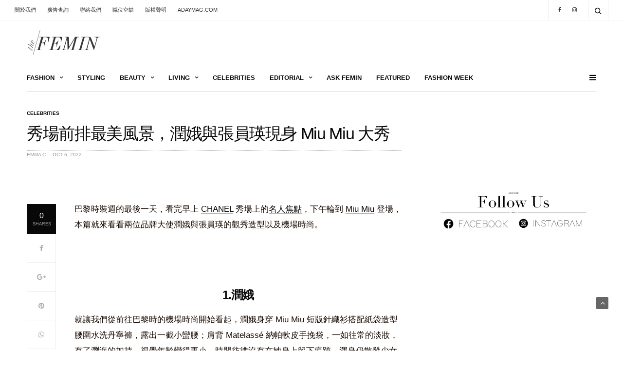

--- FILE ---
content_type: text/html; charset=utf-8
request_url: https://thefemin.com/2022/10/jang-won-young-yoona-miu-miu-23ss-paris-fashion-week/
body_size: 28182
content:
<!doctype html>
<html lang="en-US">
<head>
	<meta charset="UTF-8"> 
	<meta name="viewport" content="width=device-width, initial-scale=1, user-scalable=1">
	 
	<meta http-equiv="pragma" content="no-cache">
	<meta http-equiv="cache-control" content="no-cache">
	<meta http-equiv="expires" content="0">

	<script async src="https://securepubads.g.doubleclick.net/tag/js/gpt.js"></script>
	<link rel="icon" href="https://femin.adayimg.com/wp-content/uploads/2018/03/thefemin-the-femin-favicon-v2-60x60.png" sizes="32x32" />
<link rel="icon" href="https://femin.adayimg.com/wp-content/uploads/2018/03/thefemin-the-femin-favicon-v2.png" sizes="192x192" />
<link rel="apple-touch-icon" href="https://femin.adayimg.com/wp-content/uploads/2018/03/thefemin-the-femin-favicon-v2.png" />
<meta name="msapplication-TileImage" content="https://femin.adayimg.com/wp-content/uploads/2018/03/thefemin-the-femin-favicon-v2.png" />
<title>秀場前排最美風景，潤娥與張員瑛現身 Miu Miu 大秀 - The Femin</title>
<script> var femin = {"ajaxurl":"https:\/\/thefemin.com\/wp-admin\/admin-ajax.php","ajaxnonce":"7e647e3b12"}; 
</script>
<link rel='stylesheet' id='sb_instagram_styles-css'  href='https://thefemin.com/wp-content/plugins/instagram-feed/css/sbi-styles.min.css?ver=2.9.2' type='text/css' media='all' />
<link rel='stylesheet' id='formcraft-common-css'  href='https://thefemin.com/wp-content/plugins/formcraft3/dist/formcraft-common.css?ver=3.8.25' type='text/css' media='all' />
<link rel='stylesheet' id='formcraft-form-css'  href='https://thefemin.com/wp-content/plugins/formcraft3/dist/form.css?ver=3.8.25' type='text/css' media='all' />
<link rel='stylesheet' id='bb-tcs-editor-style-shared-css'  href='https://thefemin.com/wp-content/themes/goodlife-wp-child/editor-style-shared.css?ver=37bcd5e40aaabd59e63acf2067218736' type='text/css' media='all' />
<link rel='stylesheet' id='uaf_client_css-css'  href='https://thefemin.com/wp-content/uploads/useanyfont/uaf.css?ver=1669647278' type='text/css' media='all' />
<link rel='stylesheet' id='xm18-styles-lib-swiper-css'  href='//cdnjs.cloudflare.com/ajax/libs/Swiper/4.4.2/css/swiper.min.css?ver=37bcd5e40aaabd59e63acf2067218736' type='text/css' media='all' />
<link rel='stylesheet' id='xm18-styles-lib-magnific-popup-css'  href='//cdnjs.cloudflare.com/ajax/libs/magnific-popup.js/1.1.0/magnific-popup.min.css?ver=37bcd5e40aaabd59e63acf2067218736' type='text/css' media='all' />
<link rel='stylesheet' id='xm18-styles-css'  href='https://thefemin.com/wp-content/themes/goodlife-wp/assets/css/xmas18.css?ver=1586118808' type='text/css' media='' />
<link rel='stylesheet' id='thb-fa-css'  href='https://thefemin.com/wp-content/themes/goodlife-wp-child/assets/css/font-awesome.css' type='text/css' media='all' />
<link rel='stylesheet' id='thb-app-css'  href='https://thefemin.com/wp-content/themes/goodlife-wp/assets/css/app.css?ver=1.03' type='text/css' media='all' />
<style id='thb-app-inline-css' type='text/css'>
body { font-family:'Arial';color:#190900;color:;}h1, h2, h3, h4, h5, h6, blockquote, .post-review ul li, .post-review .comment_section p:before, .post-review .post_comment, .subcategory_container ul li a, .featured_image_credit,.post .post-category, .widget > strong, .menu-holder .sf-menu > li > a, .mobile-menu li a, .menu-holder ul li .sub-menu li a,.menu-holder ul li.menu-item-mega-parent .thb_mega_menu_holder .thb_mega_menu li > a, .mobile-menu .sub-menu li a, label, .featured_image_credit, .trending-bar, .woocommerce-MyAccount-navigation, .subheader, .post .post-bottom-meta, #subfooter, .btn, .button, input[type=submit], .widget.widget_topreviews .style1 li > a, .post.blog-post .single_category_title, .thb-login-form ul li, .woocommerce-tabs .tabs li, .thb-cart-empty p, .post-title-bullets li button span, .post .post-gallery .counts, .widget.widget_socialcounter ul li {font-family:'Arial';}.subheader ul {font-family:'Arial';}@media only screen and (min-width:48.063em) {.header {}}.header {}@media only screen and (min-width:64.063em) {.header .logo .logoimg {max-height:50px;}}@media only screen and (min-width:64.063em) {.subheader.fixed .logo .logolink .logoimg {max-height:21px;}}a:hover, .menu-holder ul li.menu-item-mega-parent .thb_mega_menu_holder .thb_mega_menu li.active a,.menu-holder ul li.sfHover > a, .subcategory_container .thb-sibling-categories li a:hover,label small, .more-link, .comment-respond .comment-reply-title small a, .btn.accent-transparent, .button.accent-transparent, input[type=submit].accent-transparent, .category_title.search span, .video_playlist .video_play.video-active .post-title h6, .menu-holder.dark ul li .sub-menu a:hover, .menu-holder.dark ul.sf-menu > li > a:hover {color:#a5a5a5;}ul.point-list li:before, ol.point-list li:before, .post .article-tags .tags-title, .post.post-overlay .post-gallery .counts,.post-review ul li .progress span, .post-review .average, .category-title.style1 .category-header, .widget.widget_topreviews .style1 li .progress, .btn.black:hover, .button.black:hover, input[type=submit].black:hover, .btn.white:hover, .button.white:hover, input[type=submit].white:hover, .btn.accent:hover, .button.accent:hover, input[type=submit].accent:hover, .btn.accent-transparent:hover, .button.accent-transparent:hover, input[type=submit].accent-transparent:hover, #scroll_totop:hover, .subheader.fixed > .row .progress {background-color:#a5a5a5;}.menu-holder ul li.menu-item-mega-parent .thb_mega_menu_holder, .btn.black:hover, .button.black:hover, input[type=submit].black:hover, .btn.accent, .button.accent, input[type=submit].accent, .btn.white:hover, .button.white:hover, input[type=submit].white:hover, .btn.accent:hover, .button.accent:hover, input[type=submit].accent:hover, .btn.accent-transparent, .button.accent-transparent, input[type=submit].accent-transparent {border-color:#a5a5a5;}.post .article-tags .tags-title:after {border-left-color:#a5a5a5;}.rtl .post .article-tags .tags-title:after {border-right-color:#a5a5a5;}.circle_rating .circle_perc {stroke:#a5a5a5;}.header .quick_search.active .quick_search_icon {fill:#a5a5a5;}.post .post-content p a {border-color:#f8f8f8;-moz-box-shadow:inset 0 -5px 0 #f8f8f8;-webkit-box-shadow:inset 0 -5px 0 #f8f8f8;box-shadow:inset 0 -5px 0 #f8f8f8;}.post.carousel-listing.slick-current:after {-moz-box-shadow:inset 0 4px 0 0 #a5a5a5;-webkit-box-shadow:inset 0 4px 0 0 #a5a5a5;box-shadow:inset 0 4px 0 0 #a5a5a5;}.post .post-content p a:hover {background:#f8f8f8;}.subheader.fixed > .row .progress {background:#a5a5a5;}.post .post-category {}.widget > strong {}.menu-holder ul.sf-menu > li > a {font-family:'Arial';}.menu-holder ul li .sub-menu li a,.menu-holder ul li.menu-item-mega-parent .thb_mega_menu_holder .thb_mega_menu li > a {font-family:'Arial';}.mobile-menu li a {font-family:'Arial';}.mobile-menu .sub-menu li a {font-family:'Arial';}.thb-login-form.dark,.thb-login-form {}#subfooter {}@media only screen and (min-width:48.063em) {#subfooter .subfooter-menu-holder .logolink .logoimg {max-height:25px;}}.the-adv-wrapper.full-width {width:100vw;position:relative;left:50%;right:50%;margin-left:-50vw;margin-right:-50vw;}@media (min-width:768px) {.the-adv-wrapper.full-width {margin-left:-36vw;}}@media (min-width:1440px) {.the-adv-wrapper.full-width {margin-left:-37vw;}}@media (min-width:1600px) {.the-adv-wrapper.full-width {margin-left:-39vw;}}@media (min-width:1920px) {.the-adv-wrapper.full-width {margin-left:-40vw;}}#comments{display:none;}.share-article{display:none;}.post .post-gallery{background:#ffffff;}.widget{background:#ffffff;}.ad-300x600 {max-width:300px;}@media (max-width:767px){.header .logo .logoimg{max-height:50px;} .home-mobile-hide{display:none;}.mhide{display:none;}.mh{display:none;}}@media (min-width:767px){ .home-desktop-hide{display:none;}.dhide{display:none;}.dh{display:none;}}.post.blog-post .entry-title {margin-bottom:0px;}.post .post-title h1{font-weight:500;}.post .post-title h5{font-weight:500;}@media only screen and (min-width:64.063em) {.post .post-title h1 {font-size:2.1rem;}}.post-header.parallax_bg .inline_bg {opacity:1;}.post-author .avatar, .authorpage .avatar, .snax .snax-item-author .avatar {border-radius:50%;filter:url("data:image/svg+xml;utf8,<svg xmlns='http://www.w3.org/2000/svg'><filter id='grayscale'><feColorMatrix type='matrix' values='0.3333 0.3333 0.3333 0 0 0.3333 0.3333 0.3333 0 0 0.3333 0.3333 0.3333 0 0 0 0 0 1 0'/></filter></svg>#grayscale");-webkit-filter:grayscale(40%);-moz-filter:grayscale(40%);-ms-filter:grayscale(40%);-o-filter:grayscale(40%);filter:grayscale(40%);filter:gray; width:65px;display:inherit;} .header.style2 .logo .logolink {padding:20px 0;}.uber-grid.uber-grid-bw div.uber-grid-cell .uber-grid-cell-image img {filter:url("data:image/svg+xml;utf8,<svg xmlns='http://www.w3.org/2000/svg'><filter id='grayscale'><feColorMatrix type='matrix' values='0.3333 0.3333 0.3333 0 0 0.3333 0.3333 0.3333 0 0 0.3333 0.3333 0.3333 0 0 0 0 0 1 0'/></filter></svg>#grayscale");-webkit-filter:grayscale(35%);-moz-filter:grayscale(35%);-ms-filter:grayscale(35%);-o-filter:grayscale(35%);filter:grayscale(35%);filter:gray; }.attachment-goodlife-grid-6x6.size-goodlife-grid-6x6.wp-post-image{filter:url("data:image/svg+xml;utf8,<svg xmlns='http://www.w3.org/2000/svg'><filter id='grayscale'><feColorMatrix type='matrix' values='0.3333 0.3333 0.3333 0 0 0.3333 0.3333 0.3333 0 0 0.3333 0.3333 0.3333 0 0 0 0 0 1 0'/></filter></svg>#grayscale");-webkit-filter:grayscale(20%);-moz-filter:grayscale(20%);-ms-filter:grayscale(20%);-o-filter:grayscale(20%);filter:grayscale(20%);filter:gray; }.post .article-tags {display:none;}.snax.snax-new-item-wrapper:before{background-color:white;}.share-article-vertical h6{background:#bfb4b4;}.authorpage{background:#dad9d9;}.post .post-content p a {border-bottom:1px solid #bfb4b4;-moz-box-shadow:inset 0 -1px 0 #bfb4b4;-webkit-box-shadow:inset 0 -1px 0 #bfb4b4;box-shadow:inset 0 -1px 0 #bfb4b4;}.post .post-content p a:hover {background:#bfb4b4;}.post.listing h6{font-weight:400;}h6{font-size:18px;}.td-paragraph-padding-1 {display:block;padding-left:6%;padding-right:6%;margin-bottom:10px;}.td-paragraph-padding-2 {display:block;padding-left:12%;padding-right:12%;margin-bottom:10px;}.td-paragraph-padding-3 {display:block;padding-left:10%;padding-right:10%;margin-bottom:10px;}.td-paragraph-padding-d1 {display:block;padding-left:6%;padding-right:6%;margin-bottom:10px;}.td-paragraph-left-padding-6_100 {display:block;padding-left:6%;margin-bottom:10px;}.td-paragraph-left-padding-12_100 {display:block;padding-left:12%;margin-bottom:10px;}@media (max-width:500px) {.td-paragraph-padding-1,.td-paragraph-padding-2,.td-paragraph-padding-3 {padding-left:10px !important;padding-right:10px !important;}.td-paragraph-padding-d1{padding-left:0px ;padding-right:0px;}}.formcraft-css .powered-by{display:none!important;}.wpb_wrapper{margin-bottom:32px;}.gallery{margin:0 1px;margin-bottom:8px;}body p {line-height:1.9em;font-size:17px;}.twitter-tweet {margin:auto;}h2 {font-size:18px;color:#464646;}h4 {font-weight:400;}@media only screen and (min-width:64.063em){h2 {font-size:18px;color:#464646;}}@media only screen and (min-width:64.063em){h4 {font-size:18px;font-weight:400;}}.gallery.gallery-columns-3 .gallery-item {width:33.3%}.post.style4 .post-content img.aligncenter, .post.style4 .post-content .wp-caption.aligncenter img {max-width:100%;margin-left:0px;}.post-header.no-shadow {display:none;}@media only screen and (max-width:64.063em){.fixed-me{display:none;}.sidebar_inner.fixed-me{ display:block;}}@media only screen and (min-width:64.063em){.post.blog-post.style4 .post-content img.aligncenter, .post.blog-post.style4 .post-content .wp-caption.aligncenter img {margin-left:0px;width:calc(100% + 0px);}}.slb_template_tag_item_title {display:none;}.share-article-vertical.share-title{display:none;}.dgwt-jg-gallery {margin-bottom:0.5rem;}#menu-main-menu-2 > li.menu-item.menu-item-type-custom.menu-item-object-custom.menu-item-315163 >a {color:#632521;}#menu-main-menu-2 > li.menu-item.menu-item-type-custom.menu-item-object-custom.menu-item-315163 >a:hover {color:#c9c9d4;}#menu-main-menu-2 > li.menu-item.menu-item-type-custom.menu-item-object-custom.menu-item-399366 >a {color:#9b8d85;}#menu-main-menu-2 > li.menu-item.menu-item-type-custom.menu-item-object-custom.menu-item-399366 >a:hover {color:#c9c9d4;}
</style>
<link rel='stylesheet' id='style-css'  href='https://thefemin.com/wp-content/themes/goodlife-wp-child/style.css?ver=1766059923' type='text/css' media='all' />
<link rel='stylesheet' id='slb_core-css'  href='https://thefemin.com/wp-content/plugins/simple-lightbox/client/css/app.css?ver=2.8.1' type='text/css' media='all' />
<script type='text/javascript' src='https://thefemin.com/wp-includes/js/jquery/jquery.js?ver=1.12.4-wp' id='jquery-core-js'></script>
<script type='text/javascript' src='https://thefemin.com/wp-content/plugins/sticky-menu-or-anything-on-scroll/assets/js/jq-sticky-anything.min.js?ver=2.1.1' id='stickyAnythingLib-js'></script>
<script type='text/javascript' src='//cdnjs.cloudflare.com/ajax/libs/Swiper/4.4.2/js/swiper.min.js?ver=37bcd5e40aaabd59e63acf2067218736' id='xm18-scripts-lib-swiper-js'></script>
<script type='text/javascript' src='//cdnjs.cloudflare.com/ajax/libs/magnific-popup.js/1.1.0/jquery.magnific-popup.js?ver=37bcd5e40aaabd59e63acf2067218736' id='xm18-scripts-lib-magnific-popup-js'></script>
<script type='text/javascript' src='https://thefemin.com/wp-content/themes/goodlife-wp/assets/js/xmas18.js?ver=1604755779' id='xm18-scripts-js'></script>
<script type='text/javascript' src='https://thefemin.com/wp-content/themes/goodlife-wp-child/assets/js/gam.js?ver=1757626841' id='gam-js'></script>
<script type='text/javascript' src='https://www.adaymag.com/wp-content/themes/goodlife-wp-child/assets/js/embed.js?ver=37bcd5e40aaabd59e63acf2067218736' id='ig-js-js'></script>
<link rel="canonical" href="https://thefemin.com/2022/10/jang-won-young-yoona-miu-miu-23ss-paris-fashion-week/" />
<link rel="alternate" type="application/json+oembed" href="https://thefemin.com/wp-json/oembed/1.0/embed?url=https%3A%2F%2Fthefemin.com%2F2022%2F10%2Fjang-won-young-yoona-miu-miu-23ss-paris-fashion-week%2F" />
<link rel="alternate" type="text/xml+oembed" href="https://thefemin.com/wp-json/oembed/1.0/embed?url=https%3A%2F%2Fthefemin.com%2F2022%2F10%2Fjang-won-young-yoona-miu-miu-23ss-paris-fashion-week%2F&#038;format=xml" />
<script type="text/javascript">
(function(url){
	if(/(?:Chrome\/26\.0\.1410\.63 Safari\/537\.31|WordfenceTestMonBot)/.test(navigator.userAgent)){ return; }
	var addEvent = function(evt, handler) {
		if (window.addEventListener) {
			document.addEventListener(evt, handler, false);
		} else if (window.attachEvent) {
			document.attachEvent('on' + evt, handler);
		}
	};
	var removeEvent = function(evt, handler) {
		if (window.removeEventListener) {
			document.removeEventListener(evt, handler, false);
		} else if (window.detachEvent) {
			document.detachEvent('on' + evt, handler);
		}
	};
	var evts = 'contextmenu dblclick drag dragend dragenter dragleave dragover dragstart drop keydown keypress keyup mousedown mousemove mouseout mouseover mouseup mousewheel scroll'.split(' ');
	var logHuman = function() {
		if (window.wfLogHumanRan) { return; }
		window.wfLogHumanRan = true;
		var wfscr = document.createElement('script');
		wfscr.type = 'text/javascript';
		wfscr.async = true;
		wfscr.src = url + '&r=' + Math.random();
		(document.getElementsByTagName('head')[0]||document.getElementsByTagName('body')[0]).appendChild(wfscr);
		for (var i = 0; i < evts.length; i++) {
			removeEvent(evts[i], logHuman);
		}
	};
	for (var i = 0; i < evts.length; i++) {
		addEvent(evts[i], logHuman);
	}
})('//thefemin.com/?wordfence_lh=1&hid=8AE1FC68C807F27ADEF36C6D286E7666');
</script><!-- This code is added by WP Analytify (3.1.5) https://analytify.io/downloads/analytify-wordpress-plugin/ !-->				 <script>
				 (function(i,s,o,g,r,a,m){i['GoogleAnalyticsObject']=r;i[r]=i[r]||function(){
					 (i[r].q=i[r].q||[]).push(arguments)},i[r].l=1*new Date();a=s.createElement(o),
					 m=s.getElementsByTagName(o)[0];a.async=1;a.src=g;m.parentNode.insertBefore(a,m)
				 })

				 (window,document,'script','//www.google-analytics.com/analytics.js','ga');
				 	ga('create', 'UA-17684603-3', 'auto');ga('send', 'pageview');				 </script>

				 <!-- This code is added by WP Analytify (3.1.5) !-->	<meta name="description" content="巴黎時裝週的最後一天，看完早上 CHANEL 秀場上的名人焦點，下午輪到 Miu Miu 登場，本篇就來回顧兩位品牌大使潤娥與張員瑛的觀秀造型與機場時尚&#8230;&hellip;">
    <meta property="og:type" content="article">
	<meta property="og:title" content="秀場前排最美風景，潤娥與張員瑛現身 Miu Miu 大秀 - The Femin">
	<meta property="og:image" content="https://femin.adayimg.com/wp-content/uploads/2022/10/d287a9c649817b51c87ca434514d36ad.jpeg">
	<meta property="og:description" content="巴黎時裝週的最後一天，看完早上 CHANEL 秀場上的名人焦點，下午輪到 Miu Miu 登場，本篇就來回顧兩位品牌大使潤娥與張員瑛的觀秀造型與機場時尚&#8230;&hellip;">
	<meta property="og:site_name" content="The Femin">
	<meta property="og:url" content="https://thefemin.com/2022/10/jang-won-young-yoona-miu-miu-23ss-paris-fashion-week/">
	<meta property="fb:app_id" content="1293293127404254" />  
    
<!-- Facebook Pixel Code -->
<script type='text/javascript'>
!function(f,b,e,v,n,t,s){if(f.fbq)return;n=f.fbq=function(){n.callMethod?
n.callMethod.apply(n,arguments):n.queue.push(arguments)};if(!f._fbq)f._fbq=n;
n.push=n;n.loaded=!0;n.version='2.0';n.queue=[];t=b.createElement(e);t.async=!0;
t.src=v;s=b.getElementsByTagName(e)[0];s.parentNode.insertBefore(t,s)}(window,
document,'script','https://connect.facebook.net/en_US/fbevents.js');
</script>
<!-- End Facebook Pixel Code -->
<script type='text/javascript'>
  fbq('init', '1524333557806410', {}, {
    "agent": "wordpress-5.5.3-2.2.1"
});
</script><script type='text/javascript'>
  fbq('track', 'PageView', []);
</script>
<!-- Facebook Pixel Code -->
<noscript>
<img height="1" width="1" style="display:none" alt="fbpx"
src="https://www.facebook.com/tr?id=1524333557806410&ev=PageView&noscript=1" />
</noscript>
<!-- End Facebook Pixel Code -->
<meta name="generator" content="Powered by WPBakery Page Builder - drag and drop page builder for WordPress."/>
<noscript><style> .wpb_animate_when_almost_visible { opacity: 1; }</style></noscript><!-- Google tag (gtag.js) -->
<script async src="https://www.googletagmanager.com/gtag/js?id=UA-17684603-3"></script>
<script>
  window.dataLayer = window.dataLayer || [];
  function gtag(){dataLayer.push(arguments);}
  gtag('js', new Date());

  gtag('config', 'UA-17684603-3');
</script>

</head>
<body class="post-template-default single single-post postid-569629 single-format-standard lazy-load-off thb_ads_header_mobile_off thb-lightbox-off thb-capitalize-off wpb-js-composer js-comp-ver-6.2.0 vc_responsive">
<div id="wrapper" class="open">
	<!-- Start Mobile Menu -->
			<nav id="mobile-menu">
			<div class="custom_scroll" id="menu-scroll">
				<div>
																				  <ul id="menu-main-menu" class="mobile-menu"><li id="menu-item-387" class=" menu-item menu-item-type-taxonomy menu-item-object-category menu-item-has-children menu-item-387 menu-item-category-3"><a href="https://thefemin.com/category/fashion/"><span><i class="fa fa-plus"></i></span>FASHION</a>
<ul class="sub-menu">
	<li id="menu-item-231418" class=" menu-item menu-item-type-taxonomy menu-item-object-category menu-item-231418 menu-item-category-2726"><a href="https://thefemin.com/category/fashion/collection/">Collection</a></li>
	<li id="menu-item-131928" class=" menu-item menu-item-type-taxonomy menu-item-object-category menu-item-131928 menu-item-category-26"><a href="https://thefemin.com/category/fashion/accessories/">Accessories</a></li>
	<li id="menu-item-131929" class=" menu-item menu-item-type-taxonomy menu-item-object-category menu-item-131929 menu-item-category-27"><a href="https://thefemin.com/category/fashion/shoes/">Shoes</a></li>
	<li id="menu-item-131930" class=" menu-item menu-item-type-taxonomy menu-item-object-category menu-item-131930 menu-item-category-28"><a href="https://thefemin.com/category/fashion/bags-fashion/">Bags</a></li>
	<li id="menu-item-131931" class=" menu-item menu-item-type-taxonomy menu-item-object-category menu-item-131931 menu-item-category-1397"><a href="https://thefemin.com/category/fashion/runway/">Runway</a></li>
</ul>
</li>
<li id="menu-item-540" class=" menu-item menu-item-type-taxonomy menu-item-object-category menu-item-540 menu-item-category-25"><a href="https://thefemin.com/category/styling/">STYLING</a></li>
<li id="menu-item-386" class=" menu-item menu-item-type-taxonomy menu-item-object-category menu-item-has-children menu-item-386 menu-item-category-4"><a href="https://thefemin.com/category/beauty/"><span><i class="fa fa-plus"></i></span>BEAUTY</a>
<ul class="sub-menu">
	<li id="menu-item-231420" class=" menu-item menu-item-type-taxonomy menu-item-object-category menu-item-231420 menu-item-category-2770"><a href="https://thefemin.com/category/beauty/news/">News</a></li>
	<li id="menu-item-231421" class=" menu-item menu-item-type-taxonomy menu-item-object-category menu-item-231421 menu-item-category-2771"><a href="https://thefemin.com/category/beauty/beauty-talk/">Beauty Talk</a></li>
	<li id="menu-item-231422" class=" menu-item menu-item-type-taxonomy menu-item-object-category menu-item-231422 menu-item-category-2772"><a href="https://thefemin.com/category/beauty/trend-to-try/">Trend to Try</a></li>
	<li id="menu-item-542396" class=" menu-item menu-item-type-taxonomy menu-item-object-category menu-item-542396 menu-item-category-3007"><a href="https://thefemin.com/category/beauty/hairstyles/">Hairstyles</a></li>
</ul>
</li>
<li id="menu-item-589" class=" menu-item menu-item-type-taxonomy menu-item-object-category menu-item-has-children menu-item-589 menu-item-category-34"><a href="https://thefemin.com/category/living/"><span><i class="fa fa-plus"></i></span>LIVING</a>
<ul class="sub-menu">
	<li id="menu-item-131936" class=" menu-item menu-item-type-taxonomy menu-item-object-category menu-item-131936 menu-item-category-185"><a href="https://thefemin.com/category/living/wedding/">婚禮</a></li>
	<li id="menu-item-131937" class=" menu-item menu-item-type-taxonomy menu-item-object-category menu-item-131937 menu-item-category-200"><a href="https://thefemin.com/category/living/food/">飲食</a></li>
	<li id="menu-item-131938" class=" menu-item menu-item-type-taxonomy menu-item-object-category menu-item-131938 menu-item-category-201"><a href="https://thefemin.com/category/living/home-living/">居家</a></li>
	<li id="menu-item-131939" class=" menu-item menu-item-type-taxonomy menu-item-object-category menu-item-131939 menu-item-category-202"><a href="https://thefemin.com/category/living/sports/">運動</a></li>
	<li id="menu-item-131940" class=" menu-item menu-item-type-taxonomy menu-item-object-category menu-item-131940 menu-item-category-203"><a href="https://thefemin.com/category/living/art-living/">藝術</a></li>
	<li id="menu-item-131941" class=" menu-item menu-item-type-taxonomy menu-item-object-category menu-item-131941 menu-item-category-204"><a href="https://thefemin.com/category/living/design/">設計</a></li>
	<li id="menu-item-131942" class=" menu-item menu-item-type-taxonomy menu-item-object-category menu-item-131942 menu-item-category-214"><a href="https://thefemin.com/category/living/astrology/">占星</a></li>
</ul>
</li>
<li id="menu-item-588" class=" menu-item menu-item-type-taxonomy menu-item-object-category current-post-ancestor current-menu-parent current-post-parent menu-item-588 menu-item-category-33"><a href="https://thefemin.com/category/celebrities/">CELEBRITIES</a></li>
<li id="menu-item-544" class=" menu-item menu-item-type-taxonomy menu-item-object-category menu-item-has-children menu-item-544 menu-item-category-29"><a href="https://thefemin.com/category/editorial/"><span><i class="fa fa-plus"></i></span>EDITORIAL</a>
<ul class="sub-menu">
	<li id="menu-item-131932" class=" menu-item menu-item-type-taxonomy menu-item-object-category menu-item-131932 menu-item-category-1868"><a href="https://thefemin.com/category/editorial/interview/">Interview 專訪</a></li>
	<li id="menu-item-153334" class=" menu-item menu-item-type-taxonomy menu-item-object-category menu-item-153334 menu-item-category-2579"><a href="https://thefemin.com/category/editorial/issue/">Issue</a></li>
	<li id="menu-item-131933" class=" menu-item menu-item-type-taxonomy menu-item-object-category menu-item-131933 menu-item-category-1869"><a href="https://thefemin.com/category/editorial/the-femin-shoot/">The Femin Shoot</a></li>
	<li id="menu-item-131934" class=" menu-item menu-item-type-taxonomy menu-item-object-category menu-item-131934 menu-item-category-30"><a href="https://thefemin.com/category/editorial/people/">People</a></li>
	<li id="menu-item-131935" class=" menu-item menu-item-type-taxonomy menu-item-object-category menu-item-131935 menu-item-category-36"><a href="https://thefemin.com/category/editorial/brand/">Brand</a></li>
</ul>
</li>
<li id="menu-item-234086" class=" menu-item menu-item-type-taxonomy menu-item-object-category menu-item-234086 menu-item-category-2762"><a href="https://thefemin.com/category/ask-femin/">Ask Femin</a></li>
<li id="menu-item-317830" class=" menu-item menu-item-type-custom menu-item-object-custom menu-item-317830"><a href="https://thefemin.com/featured-stories/">Featured</a></li>
<li id="menu-item-597149" class=" menu-item menu-item-type-custom menu-item-object-custom menu-item-597149"><a href="https://thefemin.com/spring-summer-2024/">Fashion Week</a></li>
</ul>																<ul id="menu-footer-menu" class="mobile-menu secondary"><li id="menu-item-29224" class="menu-item menu-item-type-custom menu-item-object-custom menu-item-29224"><a href="http://www.adaymag.com/about-us/">關於我們</a></li>
<li id="menu-item-42143" class="menu-item menu-item-type-post_type menu-item-object-page menu-item-42143"><a href="https://www.adaymag.com/about-us/advertising">廣告查詢</a></li>
<li id="menu-item-29226" class="menu-item menu-item-type-custom menu-item-object-custom menu-item-29226"><a href="http://www.adaymag.com/about-us/contact-us/">聯絡我們</a></li>
<li id="menu-item-29227" class="menu-item menu-item-type-custom menu-item-object-custom menu-item-29227"><a href="http://www.adaymag.com/about-us/recruit/">職位空缺</a></li>
<li id="menu-item-29228" class="menu-item menu-item-type-custom menu-item-object-custom menu-item-29228"><a href="http://www.adaymag.com/copyright/">版權聲明</a></li>
<li id="menu-item-562731" class="menu-item menu-item-type-custom menu-item-object-custom menu-item-562731"><a href="https://www.adaymag.com/">ADAYMAG.COM</a></li>
</ul>										<div class="social-links">
										<a href="https://www.facebook.com/thefemin" class="facebook icon-1x" target="_blank"><i class="fa fa-facebook"></i></a>
												<a href="https://www.instagram.com/the_femin/" class="instagram icon-1x" target="_blank"><i class="fa fa-instagram"></i></a>
																														</div>
					<div class="menu-footer">
											</div>
				</div>
			</div>
		</nav>
		<!-- End Mobile Menu -->
	
	<!-- Start Content Container -->
	<div id="content-container">
		<!-- Start Content Click Capture -->
		<div class="click-capture"></div>
		<!-- End Content Click Capture -->
		<!-- Start Fixed Header -->
<div class="subheader fixed show-for-large light">
			<div class="row full-width-row">
			<div class="medium-8 columns logo">
								<a href="https://thefemin.com/" class="logolink">
					<img src="https://femin.adayimg.com/wp-content/uploads/2017/02/thefemin-thefemin-the-femin-logo-v3-retina.png" class="logoimg" alt="The Femin"/>
				</a>
				<span class="page-title" id="page-title">秀場前排最美風景，潤娥與張員瑛現身 Miu Miu 大秀</span>
			</div>
			<div class="medium-4 columns">
				 		<aside class="share-article-vertical share-main hide-on-print ">
		<div class="share-title"><em>0</em><span>Shares</span></div>
				<a href="https://www.facebook.com/sharer.php?u=https%3A%2F%2Fthefemin.com%2F2022%2F10%2Fjang-won-young-yoona-miu-miu-23ss-paris-fashion-week%2F" class="facebook social"><i class="fa fa-facebook"></i><span>0</span></a>
								<a href="https://plus.google.com/share?url=https://thefemin.com/2022/10/jang-won-young-yoona-miu-miu-23ss-paris-fashion-week/" class="google-plus social"><i class="fa fa-google-plus"></i><span>0</span></a>
						<a href="https://pinterest.com/pin/create/link/?url=https://thefemin.com/2022/10/jang-won-young-yoona-miu-miu-23ss-paris-fashion-week/&media=https://thefemin.com/wp-content/uploads/2022/10/d287a9c649817b51c87ca434514d36ad.jpeg&description=%E7%A7%80%E5%A0%B4%E5%89%8D%E6%8E%92%E6%9C%80%E7%BE%8E%E9%A2%A8%E6%99%AF%EF%BC%8C%E6%BD%A4%E5%A8%A5%E8%88%87%E5%BC%B5%E5%93%A1%E7%91%9B%E7%8F%BE%E8%BA%AB+Miu+Miu+%E5%A4%A7%E7%A7%80" class="pinterest social" nopin="nopin" data-pin-no-hover="true"><i class="fa fa-pinterest"></i><span>0</span></a>
								<a href="whatsapp://send" data-text="%E7%A7%80%E5%A0%B4%E5%89%8D%E6%8E%92%E6%9C%80%E7%BE%8E%E9%A2%A8%E6%99%AF%EF%BC%8C%E6%BD%A4%E5%A8%A5%E8%88%87%E5%BC%B5%E5%93%A1%E7%91%9B%E7%8F%BE%E8%BA%AB+Miu+Miu+%E5%A4%A7%E7%A7%80" class="whatsapp social" data-href="https://thefemin.com/2022/10/jang-won-young-yoona-miu-miu-23ss-paris-fashion-week/" data-action="share/whatsapp/share"><i class="fa fa-whatsapp"></i><span><i class="fa fa-whatsapp"></i></span></a>
			</aside>
				</div>
							<span class="progress"></span>
					</div>
		
	</div>
<!-- End Fixed Header -->
<!-- Start Sub Header -->
<div class="subheader show-for-large light ">
	<div class="row full-width-row">
		<div class="small-12 medium-6 large-7 columns">
			<nav class="subheader-menu">
				<ul id="menu-footer-menu-1" class="sf-menu"><li class="menu-item menu-item-type-custom menu-item-object-custom menu-item-29224"><a href="http://www.adaymag.com/about-us/">關於我們</a></li>
<li class="menu-item menu-item-type-post_type menu-item-object-page menu-item-42143"><a href="https://www.adaymag.com/about-us/advertising">廣告查詢</a></li>
<li class="menu-item menu-item-type-custom menu-item-object-custom menu-item-29226"><a href="http://www.adaymag.com/about-us/contact-us/">聯絡我們</a></li>
<li class="menu-item menu-item-type-custom menu-item-object-custom menu-item-29227"><a href="http://www.adaymag.com/about-us/recruit/">職位空缺</a></li>
<li class="menu-item menu-item-type-custom menu-item-object-custom menu-item-29228"><a href="http://www.adaymag.com/copyright/">版權聲明</a></li>
<li class="menu-item menu-item-type-custom menu-item-object-custom menu-item-562731"><a href="https://www.adaymag.com/">ADAYMAG.COM</a></li>
</ul>			</nav>
		</div>
		<div class="small-12 medium-6 large-5 columns text-right">
			<ul class="sf-menu right-menu">
				
					<li class="social_links_style2">
				<a href="https://www.facebook.com/thefemin" class="facebook icon-1x" target="_blank"><i class="fa fa-facebook"></i></a>
												<a href="https://www.instagram.com/the_femin/" class="instagram icon-1x" target="_blank"><i class="fa fa-instagram"></i></a>
																											</li>
														<li>	<div class="quick_search">
		<a href="#" class="quick_toggle"></a>
		<svg version="1.1" class="quick_search_icon" xmlns="http://www.w3.org/2000/svg" xmlns:xlink="http://www.w3.org/1999/xlink" x="0px" y="0px" width="20px" height="20px" viewBox="0 -1 20 18" xml:space="preserve">
			<path d="M18.96,16.896l-4.973-4.926c1.02-1.255,1.633-2.846,1.633-4.578c0-4.035-3.312-7.317-7.385-7.317S0.849,3.358,0.849,7.393
				c0,4.033,3.313,7.316,7.386,7.316c1.66,0,3.188-0.552,4.422-1.471l4.998,4.95c0.181,0.179,0.416,0.268,0.652,0.268
				c0.235,0,0.472-0.089,0.652-0.268C19.32,17.832,19.32,17.253,18.96,16.896z M2.693,7.393c0-3.027,2.485-5.489,5.542-5.489
				c3.054,0,5.541,2.462,5.541,5.489c0,3.026-2.486,5.489-5.541,5.489C5.179,12.882,2.693,10.419,2.693,7.393z"/>
		</svg>
		<!-- Start SearchForm -->
<form method="get" class="searchform" role="search" action="https://thefemin.com/">
    <fieldset>
    	<input name="s" type="text" placeholder="Search" class="s">
    	<input type="submit" value="Search">
    </fieldset>
</form>
<!-- End SearchForm -->	</div>
	
</li>			</ul>
		</div>
	</div>
</div>
<!-- End Sub Header -->
<!-- Start Header -->
<header class="header style1  light">
	<div class="row">
		<div class="small-2 columns text-left mobile-icon-holder">
			<a href="#" data-target="open-menu" class="mobile-toggle"><i class="fa fa-bars"></i></a>
		</div>
		<div class="small-8 large-4 columns logo">
			<div>
								<a href="https://thefemin.com/" class="logolink">
					<img src="https://femin.adayimg.com/wp-content/uploads/2017/02/thefemin-thefemin-the-femin-logo-v3-retina.png" class="logoimg" alt="The Femin"/>
				</a>
			</div>
		</div>
		<div class="small-2 columns text-right mobile-share-holder">
			<div>
				<div class="quick_search">
		<a href="#" class="quick_toggle"></a>
		<svg version="1.1" class="quick_search_icon" xmlns="http://www.w3.org/2000/svg" xmlns:xlink="http://www.w3.org/1999/xlink" x="0px" y="0px" width="20px" height="20px" viewBox="0 -1 20 18" xml:space="preserve">
			<path d="M18.96,16.896l-4.973-4.926c1.02-1.255,1.633-2.846,1.633-4.578c0-4.035-3.312-7.317-7.385-7.317S0.849,3.358,0.849,7.393
				c0,4.033,3.313,7.316,7.386,7.316c1.66,0,3.188-0.552,4.422-1.471l4.998,4.95c0.181,0.179,0.416,0.268,0.652,0.268
				c0.235,0,0.472-0.089,0.652-0.268C19.32,17.832,19.32,17.253,18.96,16.896z M2.693,7.393c0-3.027,2.485-5.489,5.542-5.489
				c3.054,0,5.541,2.462,5.541,5.489c0,3.026-2.486,5.489-5.541,5.489C5.179,12.882,2.693,10.419,2.693,7.393z"/>
		</svg>
		<!-- Start SearchForm -->
<form method="get" class="searchform" role="search" action="https://thefemin.com/">
    <fieldset>
    	<input name="s" type="text" placeholder="Search" class="s">
    	<input type="submit" value="Search">
    </fieldset>
</form>
<!-- End SearchForm -->	</div>
	
			</div>
		</div>
		<div class="small-12 large-8 columns thb-a">
					</div>
	</div>
</header>
<!-- End Header -->
<div id="navholder" class="light-menu ">
	<div class="row">
		<div class="small-12 columns">
			<nav class="menu-holder style1 light" id="menu_width">
								  <ul id="menu-main-menu-1" class="sf-menu style1"><li class="menu-item menu-item-type-taxonomy menu-item-object-category menu-item-has-children menu-item-387 menu-item-category-3"><a href="https://thefemin.com/category/fashion/">FASHION</a>


<ul class="sub-menu ">
	<li class="menu-item menu-item-type-taxonomy menu-item-object-category menu-item-231418 menu-item-category-2726"><a href="https://thefemin.com/category/fashion/collection/">Collection</a></li>
	<li class="menu-item menu-item-type-taxonomy menu-item-object-category menu-item-131928 menu-item-category-26"><a href="https://thefemin.com/category/fashion/accessories/">Accessories</a></li>
	<li class="menu-item menu-item-type-taxonomy menu-item-object-category menu-item-131929 menu-item-category-27"><a href="https://thefemin.com/category/fashion/shoes/">Shoes</a></li>
	<li class="menu-item menu-item-type-taxonomy menu-item-object-category menu-item-131930 menu-item-category-28"><a href="https://thefemin.com/category/fashion/bags-fashion/">Bags</a></li>
	<li class="menu-item menu-item-type-taxonomy menu-item-object-category menu-item-131931 menu-item-category-1397"><a href="https://thefemin.com/category/fashion/runway/">Runway</a></li>
</ul>
</li>
<li class="menu-item menu-item-type-taxonomy menu-item-object-category menu-item-540 menu-item-category-25"><a href="https://thefemin.com/category/styling/">STYLING</a></li>
<li class="menu-item menu-item-type-taxonomy menu-item-object-category menu-item-has-children menu-item-386 menu-item-category-4"><a href="https://thefemin.com/category/beauty/">BEAUTY</a>


<ul class="sub-menu ">
	<li class="menu-item menu-item-type-taxonomy menu-item-object-category menu-item-231420 menu-item-category-2770"><a href="https://thefemin.com/category/beauty/news/">News</a></li>
	<li class="menu-item menu-item-type-taxonomy menu-item-object-category menu-item-231421 menu-item-category-2771"><a href="https://thefemin.com/category/beauty/beauty-talk/">Beauty Talk</a></li>
	<li class="menu-item menu-item-type-taxonomy menu-item-object-category menu-item-231422 menu-item-category-2772"><a href="https://thefemin.com/category/beauty/trend-to-try/">Trend to Try</a></li>
	<li class="menu-item menu-item-type-taxonomy menu-item-object-category menu-item-542396 menu-item-category-3007"><a href="https://thefemin.com/category/beauty/hairstyles/">Hairstyles</a></li>
</ul>
</li>
<li class="menu-item menu-item-type-taxonomy menu-item-object-category menu-item-has-children menu-item-589 menu-item-category-34"><a href="https://thefemin.com/category/living/">LIVING</a>


<ul class="sub-menu ">
	<li class="menu-item menu-item-type-taxonomy menu-item-object-category menu-item-131936 menu-item-category-185"><a href="https://thefemin.com/category/living/wedding/">婚禮</a></li>
	<li class="menu-item menu-item-type-taxonomy menu-item-object-category menu-item-131937 menu-item-category-200"><a href="https://thefemin.com/category/living/food/">飲食</a></li>
	<li class="menu-item menu-item-type-taxonomy menu-item-object-category menu-item-131938 menu-item-category-201"><a href="https://thefemin.com/category/living/home-living/">居家</a></li>
	<li class="menu-item menu-item-type-taxonomy menu-item-object-category menu-item-131939 menu-item-category-202"><a href="https://thefemin.com/category/living/sports/">運動</a></li>
	<li class="menu-item menu-item-type-taxonomy menu-item-object-category menu-item-131940 menu-item-category-203"><a href="https://thefemin.com/category/living/art-living/">藝術</a></li>
	<li class="menu-item menu-item-type-taxonomy menu-item-object-category menu-item-131941 menu-item-category-204"><a href="https://thefemin.com/category/living/design/">設計</a></li>
	<li class="menu-item menu-item-type-taxonomy menu-item-object-category menu-item-131942 menu-item-category-214"><a href="https://thefemin.com/category/living/astrology/">占星</a></li>
</ul>
</li>
<li class="menu-item menu-item-type-taxonomy menu-item-object-category current-post-ancestor current-menu-parent current-post-parent menu-item-588 menu-item-category-33"><a href="https://thefemin.com/category/celebrities/">CELEBRITIES</a></li>
<li class="menu-item menu-item-type-taxonomy menu-item-object-category menu-item-has-children menu-item-544 menu-item-category-29"><a href="https://thefemin.com/category/editorial/">EDITORIAL</a>


<ul class="sub-menu ">
	<li class="menu-item menu-item-type-taxonomy menu-item-object-category menu-item-131932 menu-item-category-1868"><a href="https://thefemin.com/category/editorial/interview/">Interview 專訪</a></li>
	<li class="menu-item menu-item-type-taxonomy menu-item-object-category menu-item-153334 menu-item-category-2579"><a href="https://thefemin.com/category/editorial/issue/">Issue</a></li>
	<li class="menu-item menu-item-type-taxonomy menu-item-object-category menu-item-131933 menu-item-category-1869"><a href="https://thefemin.com/category/editorial/the-femin-shoot/">The Femin Shoot</a></li>
	<li class="menu-item menu-item-type-taxonomy menu-item-object-category menu-item-131934 menu-item-category-30"><a href="https://thefemin.com/category/editorial/people/">People</a></li>
	<li class="menu-item menu-item-type-taxonomy menu-item-object-category menu-item-131935 menu-item-category-36"><a href="https://thefemin.com/category/editorial/brand/">Brand</a></li>
</ul>
</li>
<li class="menu-item menu-item-type-taxonomy menu-item-object-category menu-item-234086 menu-item-category-2762"><a href="https://thefemin.com/category/ask-femin/">Ask Femin</a></li>
<li class="menu-item menu-item-type-custom menu-item-object-custom menu-item-317830"><a href="https://thefemin.com/featured-stories/">Featured</a></li>
<li class="menu-item menu-item-type-custom menu-item-object-custom menu-item-597149"><a href="https://thefemin.com/spring-summer-2024/">Fashion Week</a></li>
</ul>									<div class="menu-right-content">
							<div class="secondary-holder">
				<a href="#" title="Secondary Menu" class="secondary-toggle"><i class="fa fa-bars"></i></a>
				<ul id="menu-footer-menu-2" class="sf-menu style1 secondary"><li class="menu-item menu-item-type-custom menu-item-object-custom menu-item-29224"><a href="http://www.adaymag.com/about-us/">關於我們</a></li>
<li class="menu-item menu-item-type-post_type menu-item-object-page menu-item-42143"><a href="https://www.adaymag.com/about-us/advertising">廣告查詢</a></li>
<li class="menu-item menu-item-type-custom menu-item-object-custom menu-item-29226"><a href="http://www.adaymag.com/about-us/contact-us/">聯絡我們</a></li>
<li class="menu-item menu-item-type-custom menu-item-object-custom menu-item-29227"><a href="http://www.adaymag.com/about-us/recruit/">職位空缺</a></li>
<li class="menu-item menu-item-type-custom menu-item-object-custom menu-item-29228"><a href="http://www.adaymag.com/copyright/">版權聲明</a></li>
<li class="menu-item menu-item-type-custom menu-item-object-custom menu-item-562731"><a href="https://www.adaymag.com/">ADAYMAG.COM</a></li>
</ul>			</div>
					</div>
			</nav>
		</div>
	</div>
</div>		
		<div role="main" class=""> 
<div id="infinite-article" data-infinite="on" data-infinite-count="4"  data-load-adv="0"  class="on">
	<div class='code-block code-block-1' style='margin: 0;  line-height: 0;  font-size: 0;'>
<div align="center">
<div class="aday-billboard">
 
<!-- 42959689/thefemin/billboard  -->
<div id='div-gpt-ad-1658198498646-0' style='min-width:1074px;margin-top:10px'>
  <script>
    googletag.cmd.push(function() { googletag.display('div-gpt-ad-1658198498646-0'); });
  </script>
     </div>
  </div>
</div>
 </div>
<!-- 42959689/thefemin/mfv  mfv-dfp style="height:1px;overflow:hidden;"
<div id='div-gpt-ad-1658198456668-0' class="mfv-dfp">
  <script>
    googletag.cmd.push(function() { googletag.display('div-gpt-ad-1658198456668-0'); });
  </script>
</div>
 
-->
<div id='div-gpt-ad-1658198456668-0'  class="mfv-dfp" style="display:none">
  <script>
    googletag.cmd.push(function() { googletag.display('div-gpt-ad-1658198456668-0'); });
  </script>
</div>

<!-- thefemin/mfv class="custom_popup" style="display:none" 
<div class="mfv_fixed" style="display: none;">
<div id='div-gpt-ad-1658198456668-0'>
<script type='text/javascript'>
googletag.cmd.push(function() { googletag.display('div-gpt-ad-1658198456668-0'); });
</script>
</div><div class="close_mfv_fixed mfv_close"></div></div>

 -->

		<div class="row post-detail-row top-padding">
	<div class="small-12 medium-8 columns">

	  <article itemscope itemtype="http://schema.org/Article" class="post blog-post post-569629 type-post status-publish format-standard has-post-thumbnail hentry category-celebrities" id="post-569629" data-id="569629" data-url="https://thefemin.com/2022/10/jang-won-young-yoona-miu-miu-23ss-paris-fashion-week/">
	  	<header class="post-title entry-header cf">
	  		<a href="https://thefemin.com/category/celebrities/" class="single_category_title category-link-33" title="Celebrities">Celebrities</a>	  		<h1 class="entry-title" itemprop="name headline">秀場前排最美風景，潤娥與張員瑛現身 Miu Miu 大秀</h1>	  			<aside class="post-bottom-meta">
				<strong itemprop="author" class="author "><a href="https://thefemin.com/author/emma/" title="Posts by Emma C." rel="author">Emma C.</a></strong>
		<time class="date published time" datetime="2022-10-06T13:05:15+08:00" itemprop="datePublished" content="2022-10-06T13:05:15+08:00">Oct 6, 2022</time>
		<meta itemprop="name headline" class="entry-title" content="秀場前排最美風景，潤娥與張員瑛現身 Miu Miu 大秀">
		<meta itemprop="dateModified" class="date updated" content="2022-10-06T13:46:55+08:00">
		<span class="hide" itemprop="publisher" itemscope itemtype="https://schema.org/Organization">
			<meta itemprop="name" content="The Femin">
			<span itemprop="logo" itemscope itemtype="https://schema.org/ImageObject">
				<meta itemprop="url" content="https://femin.adayimg.com/wp-content/uploads/2017/02/thefemin-thefemin-the-femin-logo-v3-retina.png">
			</span>
			<meta itemprop="url" content="https://thefemin.com">
		</span>
				<span class="hide" itemprop="image" itemscope itemtype="http://schema.org/ImageObject">
		  <meta itemprop="url" content="https://femin.adayimg.com/wp-content/uploads/2022/10/d287a9c649817b51c87ca434514d36ad.jpeg">
		  <meta itemprop="width" content="1170">
		  <meta itemprop="height" content="700">
		</span>
				<meta itemscope itemprop="mainEntityOfPage" itemtype="https://schema.org/WebPage" itemid="https://thefemin.com/2022/10/jang-won-young-yoona-miu-miu-23ss-paris-fashion-week/" content="https://thefemin.com/2022/10/jang-won-young-yoona-miu-miu-23ss-paris-fashion-week/">
							</aside>
		  	</header>
	  		  	<figure class="post-gallery">
	  		<img width="770" height="461" src="https://femin.adayimg.com/wp-content/uploads/2022/10/d287a9c649817b51c87ca434514d36ad.jpeg" class="attachment-goodlife-post-style1 size-goodlife-post-style1 wp-post-image" alt="" loading="lazy" />	  			  	</figure>
	  		  	<div class="share-container">
		  	 		<aside class="share-article-vertical share-main hide-on-print fixed-me show-for-medium">
		<div class="share-title"><em>0</em><span>Shares</span></div>
				<a href="https://www.facebook.com/sharer.php?u=https%3A%2F%2Fthefemin.com%2F2022%2F10%2Fjang-won-young-yoona-miu-miu-23ss-paris-fashion-week%2F" class="facebook social"><i class="fa fa-facebook"></i><span>0</span></a>
								<a href="https://plus.google.com/share?url=https://thefemin.com/2022/10/jang-won-young-yoona-miu-miu-23ss-paris-fashion-week/" class="google-plus social"><i class="fa fa-google-plus"></i><span>0</span></a>
						<a href="https://pinterest.com/pin/create/link/?url=https://thefemin.com/2022/10/jang-won-young-yoona-miu-miu-23ss-paris-fashion-week/&media=https://thefemin.com/wp-content/uploads/2022/10/d287a9c649817b51c87ca434514d36ad.jpeg&description=%E7%A7%80%E5%A0%B4%E5%89%8D%E6%8E%92%E6%9C%80%E7%BE%8E%E9%A2%A8%E6%99%AF%EF%BC%8C%E6%BD%A4%E5%A8%A5%E8%88%87%E5%BC%B5%E5%93%A1%E7%91%9B%E7%8F%BE%E8%BA%AB+Miu+Miu+%E5%A4%A7%E7%A7%80" class="pinterest social" nopin="nopin" data-pin-no-hover="true"><i class="fa fa-pinterest"></i><span>0</span></a>
								<a href="whatsapp://send" data-text="%E7%A7%80%E5%A0%B4%E5%89%8D%E6%8E%92%E6%9C%80%E7%BE%8E%E9%A2%A8%E6%99%AF%EF%BC%8C%E6%BD%A4%E5%A8%A5%E8%88%87%E5%BC%B5%E5%93%A1%E7%91%9B%E7%8F%BE%E8%BA%AB+Miu+Miu+%E5%A4%A7%E7%A7%80" class="whatsapp social" data-href="https://thefemin.com/2022/10/jang-won-young-yoona-miu-miu-23ss-paris-fashion-week/" data-action="share/whatsapp/share"><i class="fa fa-whatsapp"></i><span><i class="fa fa-whatsapp"></i></span></a>
			</aside>
				  <div class="post-content-container">
					<div class="post-content entry-content cf">
									    	<p>巴黎時裝週的最後一天，看完早上 <a href="https://thefemin.com/?s=CHANEL" target="_blank" rel="noopener noreferrer">CHANEL</a> 秀場上的<a href="https://thefemin.com/2022/10/celebrities-wearing-chanel-ss23-paris-fashion-week/" target="_blank" rel="noopener noreferrer">名人焦點</a>，下午輪到 <a href="https://thefemin.com/?s=Miu+Miu" target="_blank" rel="noopener noreferrer">Miu Miu</a> 登場，本篇就來看看兩位品牌大使潤娥與張員瑛的觀秀造型以及機場時尚。</p>
<div id="ad1"></div>
<p>&nbsp;</p>
<p>&nbsp;</p>
<h4 style="text-align: center;"><strong>1.潤娥</strong></h4>
<p>就讓我們從前往巴黎時的機場時尚開始看起，潤娥身穿 Miu Miu 短版針織衫搭配紙袋造型腰圍水洗丹寧褲，露出一截小蠻腰；肩背 Matelassé 納帕軟皮手挽袋，一如往常的淡妝，有了瀏海的加持，視覺年齡變得更小，時間彷彿沒有在她身上留下痕跡，渾身仍散發少女的清新的氣質。</p>
<p><a href="https://femin.adayimg.com/wp-content/uploads/2022/10/ede24a4756c337bfb6e1b265f1d0bfba.jpeg" data-slb-active="1" data-slb-asset="961913201"><img loading="lazy" class="aligncenter size-full wp-image-569648" src="https://femin.adayimg.com/wp-content/uploads/2022/10/ede24a4756c337bfb6e1b265f1d0bfba.jpeg" alt="" width="1000" height="1333" /></a></p>
<div id="dgwt-jg-1" class='dgwt-jg-gallery dgwt-jg-1 dgwt-jg-lightbox-no dgwt-jg-effect-no' data-last_row='justify' data-margin='3' data-border='0' data-row_height='160' data-max_row_height='-1'><figure  class='dgwt-jg-item' data-size='1000x1333'><a href="https://femin.adayimg.com/wp-content/uploads/2022/10/74322101e3855aeb6e864ac0b046601b.jpeg" data-slb-active="1" data-slb-asset="1680115735" data-slb-internal="0"><img src="https://femin.adayimg.com/wp-content/uploads/2022/10/74322101e3855aeb6e864ac0b046601b.jpeg" /></a></figure><figure  class='dgwt-jg-item' data-size='1000x1333'><a href="https://femin.adayimg.com/wp-content/uploads/2022/10/e15bd7b74bea78b7b2320e107b76fb90.jpeg" data-slb-active="1" data-slb-asset="2074653174" data-slb-internal="0"><img src="https://femin.adayimg.com/wp-content/uploads/2022/10/e15bd7b74bea78b7b2320e107b76fb90.jpeg" /></a></figure></div>

<p>來到大秀當天，潤娥換上了來自 Miu Miu 2022秋冬系列的正紅背心搭配白色迷你裙，腳上還穿了過膝白襪，展現了青春活力的學院風格。</p>
<p><a href="https://femin.adayimg.com/wp-content/uploads/2022/10/24b05cd49544973194f225f23987c8b1.jpg" data-slb-active="1" data-slb-asset="1835620033"><img loading="lazy" class="aligncenter size-full wp-image-569632" src="https://femin.adayimg.com/wp-content/uploads/2022/10/24b05cd49544973194f225f23987c8b1.jpg" alt="" width="1080" height="1350" /></a></p>
<p><a href="https://femin.adayimg.com/wp-content/uploads/2022/10/b7a6a84a4c6dd80616d01561a101d948.jpg" data-slb-active="1" data-slb-asset="1805185045"><img loading="lazy" class="aligncenter size-full wp-image-569962" src="https://femin.adayimg.com/wp-content/uploads/2022/10/b7a6a84a4c6dd80616d01561a101d948.jpg" alt="" width="873" height="1344" /></a></p>
<p><a href="https://femin.adayimg.com/wp-content/uploads/2022/10/276e9393ce0f8233a898df8942f6841d.jpg" data-slb-active="1" data-slb-asset="1725314833"><img loading="lazy" class="aligncenter size-full wp-image-569961" src="https://femin.adayimg.com/wp-content/uploads/2022/10/276e9393ce0f8233a898df8942f6841d.jpg" alt="" width="1080" height="1346" /></a></p>
<p><a href="https://femin.adayimg.com/wp-content/uploads/2022/10/334de6a2c8c3dafeaca316805419d91d.jpg" data-slb-active="1" data-slb-asset="1342973984"><img loading="lazy" class="aligncenter size-full wp-image-569973" src="https://femin.adayimg.com/wp-content/uploads/2022/10/334de6a2c8c3dafeaca316805419d91d.jpg" alt="" width="1080" height="1348" /></a></p>
<div id="dgwt-jg-2" class='dgwt-jg-gallery dgwt-jg-2 dgwt-jg-lightbox-no dgwt-jg-effect-no' data-last_row='justify' data-margin='3' data-border='0' data-row_height='160' data-max_row_height='-1'><figure  class='dgwt-jg-item' data-size='789x1344'><a href="https://femin.adayimg.com/wp-content/uploads/2022/10/b0ed482190ff9361cb7aeea8d5dac1ee.jpg" data-slb-active="1" data-slb-asset="1107606978" data-slb-internal="0"><img src="https://femin.adayimg.com/wp-content/uploads/2022/10/b0ed482190ff9361cb7aeea8d5dac1ee.jpg" /></a></figure><figure  class='dgwt-jg-item' data-size='1080x1346'><a href="https://femin.adayimg.com/wp-content/uploads/2022/10/3cfb73c027085f58424ea2d13e5553e1.jpg" data-slb-active="1" data-slb-asset="1538715767" data-slb-internal="0"><img src="https://femin.adayimg.com/wp-content/uploads/2022/10/3cfb73c027085f58424ea2d13e5553e1.jpg" /></a></figure></div>

<div id="dgwt-jg-3" class='dgwt-jg-gallery dgwt-jg-3 dgwt-jg-lightbox-no dgwt-jg-effect-no' data-last_row='justify' data-margin='3' data-border='0' data-row_height='160' data-max_row_height='-1'><figure  class='dgwt-jg-item' data-size='1080x1347'><a href="https://femin.adayimg.com/wp-content/uploads/2022/10/d74f37a493b50028e571f637f0a7434a.jpg" data-slb-active="1" data-slb-asset="1522340221" data-slb-internal="0"><img src="https://femin.adayimg.com/wp-content/uploads/2022/10/d74f37a493b50028e571f637f0a7434a.jpg" /></a></figure><figure  class='dgwt-jg-item' data-size='1080x1348'><a href="https://femin.adayimg.com/wp-content/uploads/2022/10/8abf609b20d5900869c0a3dc289c4ddf.jpg" data-slb-active="1" data-slb-asset="938158463" data-slb-internal="0"><img src="https://femin.adayimg.com/wp-content/uploads/2022/10/8abf609b20d5900869c0a3dc289c4ddf.jpg" /></a></figure></div>

<div id="ad2"></div>
<p>&nbsp;</p>
<p>&nbsp;</p>
<h4 style="text-align: center;"><strong>2.張員瑛</strong></h4>
<p>自 Miu Miu 與張員瑛開始密切合作，品牌與形象的契合度之高，粉絲們給她冠上了「Miu Miu 小公主」的稱號，而她也不負眾望，從機場穿搭就沒讓人失望，一身格紋套裝，搭配透膚黑色絲襪，把學院風穿的如名媛般，少女中又帶點千金貴氣感。</p>
<p><a href="https://femin.adayimg.com/wp-content/uploads/2022/10/d54b4c5a2667946ed2ac1c4c5b23cfe4.jpg" data-slb-active="1" data-slb-asset="739129893"><img loading="lazy" class="aligncenter size-full wp-image-569647" src="https://femin.adayimg.com/wp-content/uploads/2022/10/d54b4c5a2667946ed2ac1c4c5b23cfe4.jpg" alt="" width="1034" height="1293" /></a></p>
<p>如果說潤娥是 Miu Miu 文青學院風的代表，那麼 Y2K 辣妹的那一面肯定就要交給張員瑛。秀場上張員瑛以白襯衫搭配深藍針織外套，下身挑選了休閒的牛仔短褲，露出一雙大長腿，一貫的甜辣風格之中依然藏不住少女的青春氣息。<div id="ad3"></div>
<p><a href="https://femin.adayimg.com/wp-content/uploads/2022/10/bab15d39a5c5ef5d7651d1fdcdb51963.jpg" data-slb-active="1" data-slb-asset="477021896"><img loading="lazy" class="aligncenter size-full wp-image-569963" src="https://femin.adayimg.com/wp-content/uploads/2022/10/bab15d39a5c5ef5d7651d1fdcdb51963.jpg" alt="" width="1080" height="1350" /></a></p>
<p><a href="https://femin.adayimg.com/wp-content/uploads/2022/10/1b92effe71cbe01ef61b45eef7c37250.jpg" data-slb-active="1" data-slb-asset="713691969"><img loading="lazy" class="aligncenter size-full wp-image-569974" src="https://femin.adayimg.com/wp-content/uploads/2022/10/1b92effe71cbe01ef61b45eef7c37250.jpg" alt="" width="1080" height="1350" /></a><a href="https://femin.adayimg.com/wp-content/uploads/2022/10/02b4709974ab53083156e8b2586e5bc5.jpg" data-slb-active="1" data-slb-asset="2059694752"><img loading="lazy" class="aligncenter size-full wp-image-569964" src="https://femin.adayimg.com/wp-content/uploads/2022/10/02b4709974ab53083156e8b2586e5bc5.jpg" alt="" width="1080" height="1350" /></a></p>
<div id="dgwt-jg-4" class='dgwt-jg-gallery dgwt-jg-4 dgwt-jg-lightbox-no dgwt-jg-effect-no' data-last_row='justify' data-margin='3' data-border='0' data-row_height='160' data-max_row_height='-1'><figure  class='dgwt-jg-item' data-size='1080x1350'><a href="https://femin.adayimg.com/wp-content/uploads/2022/10/22676e56238d6cf37de54275a9f14037.jpg" data-slb-active="1" data-slb-asset="640574984" data-slb-internal="0"><img src="https://femin.adayimg.com/wp-content/uploads/2022/10/22676e56238d6cf37de54275a9f14037.jpg" /></a></figure><figure  class='dgwt-jg-item' data-size='1080x1350'><a href="https://femin.adayimg.com/wp-content/uploads/2022/10/5c4269460aea25e993a0534f8851c4ed.jpg" data-slb-active="1" data-slb-asset="1908117862" data-slb-internal="0"><img src="https://femin.adayimg.com/wp-content/uploads/2022/10/5c4269460aea25e993a0534f8851c4ed.jpg" /></a></figure></div>

<div id="dgwt-jg-5" class='dgwt-jg-gallery dgwt-jg-5 dgwt-jg-lightbox-no dgwt-jg-effect-no' data-last_row='justify' data-margin='3' data-border='0' data-row_height='160' data-max_row_height='-1'><figure  class='dgwt-jg-item' data-size='1080x1350'><a href="https://femin.adayimg.com/wp-content/uploads/2022/10/a2a51b6df78d96a40e430e6c89886e10.jpg" data-slb-active="1" data-slb-asset="2143718521" data-slb-internal="0"><img src="https://femin.adayimg.com/wp-content/uploads/2022/10/a2a51b6df78d96a40e430e6c89886e10.jpg" /></a></figure><figure  class='dgwt-jg-item' data-size='1080x1350'><a href="https://femin.adayimg.com/wp-content/uploads/2022/10/76da5ac4034fdb28cc2f7fbe0f441a06.jpg" data-slb-active="1" data-slb-asset="188171781" data-slb-internal="0"><img src="https://femin.adayimg.com/wp-content/uploads/2022/10/76da5ac4034fdb28cc2f7fbe0f441a06.jpg" /></a></figure></div>

<div id="dgwt-jg-6" class='dgwt-jg-gallery dgwt-jg-6 dgwt-jg-lightbox-no dgwt-jg-effect-no' data-last_row='justify' data-margin='3' data-border='0' data-row_height='160' data-max_row_height='-1'><figure  class='dgwt-jg-item' data-size='1080x1350'><a href="https://femin.adayimg.com/wp-content/uploads/2022/10/e98a4d3688854210e78b1198d1171f22.jpg" data-slb-active="1" data-slb-asset="1322763298" data-slb-internal="0"><img src="https://femin.adayimg.com/wp-content/uploads/2022/10/e98a4d3688854210e78b1198d1171f22.jpg" /></a></figure><figure  class='dgwt-jg-item' data-size='1080x1350'><a href="https://femin.adayimg.com/wp-content/uploads/2022/10/338f142024e847ce2e802247d580aa91.jpg" data-slb-active="1" data-slb-asset="1008701492" data-slb-internal="0"><img src="https://femin.adayimg.com/wp-content/uploads/2022/10/338f142024e847ce2e802247d580aa91.jpg" /></a></figure></div>

<p>&nbsp;</p>
<p>&nbsp;</p>
<p><strong><em>Read More</em></strong><div id="ad4"></div>
<p>&gt;&gt;&gt; <a href="https://thefemin.com/2022/10/celebrities-wearing-chanel-ss23-paris-fashion-week/" target="_blank" rel="noopener noreferrer">不只 Jennie、Kristen Stewart 難得同框，昆凌和小松菜奈也來到 CHANEL 秀場了</a></p>
<p>&gt;&gt;&gt; <a href="https://thefemin.com/2022/09/what-she-wears-iu-ss23-gucci-milan-fashion-week/" target="_blank" rel="noopener noreferrer">What She Wears：IU 變身酷女孩，以西裝造型帥氣出席 Gucci 大秀</a></p>
<p>&gt;&gt;&gt; <a href="https://thefemin.com/2022/01/jang-won-young-waer-outfits/" target="_blank" rel="noopener noreferrer">甜中帶點辣，「貓相女子」張員瑛的少女感穿搭，看過就被圈粉</a></p>
<p>&nbsp;</p>
<p>&nbsp;</p>
<p style="text-align: right;"><em>Photo:Miu Miu、<a href="https://www.instagram.com/yoona__lim/" target="_blank" rel="noopener noreferrer">@yoona__lim</a>、<a href="https://www.instagram.com/for_everyoung10/" target="_blank" rel="noopener noreferrer">@for_everyoung10</a>、<a href="https://twitter.com/Kissingyoonnet" target="_blank" rel="noopener noreferrer">@Kissingyoonnet</a></em></p>
<p style="text-align: right;"><em>Cover Art Design : Chara</em></p>
<div class='code-block code-block-11' style='margin: 8px 0; clear: both;'>
<!-- thefemin/ad5 -->
<div id='div-gpt-ad-1736865494886-0'  class='underlay'>
 <script> googletag.cmd.push(function() { googletag.display('div-gpt-ad-1736865494886-0'); }); </script>
</div> 

<!-- /42959689/mobkoi/MPU 
<div id='div-gpt-ad-1712342756732-0'>
  <script>
    googletag.cmd.push(function() { googletag.display('div-gpt-ad-1712342756732-0'); });
  </script>
</div> 

<div class="underlay-wrap"><div class="underlay-box"><div class="underlay-content">
<div id="div-gpt-ad-1736865494886-0" class="dfp_underlay">
 <script> googletag.cmd.push(function() { googletag.display('div-gpt-ad-1736865494886-0'); }); </script>
</div></div></div></div>-->

</div>
<!-- AI CONTENT END 1 -->
			    				    	
					</div>
				</div>
			</div>
						 
<section class="post-author">
		<a href="https://thefemin.com/author/emma/" class="avatar-link"><img src="https://femin.adayimg.com/wp-content/uploads/2021/10/345e496c1c466b87acbe3ce37de254c1-332x332.jpg" width="164" height="164" alt="Emma C." class="avatar avatar-164 wp-user-avatar wp-user-avatar-164 alignnone photo" /></a>
	<div class="author-content">
		<h5><a href="https://thefemin.com/author/emma/">Emma C.</a></h5>
				<p>不介紹自己，因為很麻煩
<a href="/cdn-cgi/l/email-protection" class="__cf_email__" data-cfemail="63060e0e02230207021a0e02044d000c0e">[email&#160;protected]</a></p>
											<a href="https://www.instagram.com/1_9_60s/" class="instagram"><i class="fa fa-instagram"></i></a>
					</div>
	</section>
 

<p class="nocopy"> <b>© A Day Media Limited. </b> <a href="https://www.adaymag.com/copyright" target="_blank">所有內容嚴禁以任何方式轉載</a></p> 

 <div id="fb-root"></div>
<script data-cfasync="false" src="/cdn-cgi/scripts/5c5dd728/cloudflare-static/email-decode.min.js"></script><script async defer src="https://connect.facebook.net/en_US/sdk.js#xfbml=1&version=v3.2"></script>


 
 		<aside class="share-article hide-on-print ">
		<div class="row">
			<div class="small-12 medium-5 columns">
				<div class="share-title">Share This</div>
			</div>
			<div class="small-12 medium-7 columns">
				 		<aside class="share-article share-main simple hide-on-print small-only-text-center text-right">
		<div class="share-title"><em>0</em><span>Shares</span></div>				<a href="https://www.facebook.com/sharer.php?u=https%3A%2F%2Fthefemin.com%2F2022%2F10%2Fjang-won-young-yoona-miu-miu-23ss-paris-fashion-week%2F" class="facebook social"><i class="fa fa-facebook"></i><span>0</span></a>
								<a href="https://plus.google.com/share?url=https://thefemin.com/2022/10/jang-won-young-yoona-miu-miu-23ss-paris-fashion-week/" class="google-plus social"><i class="fa fa-google-plus"></i><span>0</span></a>
						<a href="https://pinterest.com/pin/create/link/?url=https://thefemin.com/2022/10/jang-won-young-yoona-miu-miu-23ss-paris-fashion-week/&media=https://thefemin.com/wp-content/uploads/2022/10/d287a9c649817b51c87ca434514d36ad.jpeg&description=%E7%A7%80%E5%A0%B4%E5%89%8D%E6%8E%92%E6%9C%80%E7%BE%8E%E9%A2%A8%E6%99%AF%EF%BC%8C%E6%BD%A4%E5%A8%A5%E8%88%87%E5%BC%B5%E5%93%A1%E7%91%9B%E7%8F%BE%E8%BA%AB+Miu+Miu+%E5%A4%A7%E7%A7%80" class="pinterest social" nopin="nopin" data-pin-no-hover="true"><i class="fa fa-pinterest"></i><span>0</span></a>
								<a href="whatsapp://send?text=%E7%A7%80%E5%A0%B4%E5%89%8D%E6%8E%92%E6%9C%80%E7%BE%8E%E9%A2%A8%E6%99%AF%EF%BC%8C%E6%BD%A4%E5%A8%A5%E8%88%87%E5%BC%B5%E5%93%A1%E7%91%9B%E7%8F%BE%E8%BA%AB+Miu+Miu+%E5%A4%A7%E7%A7%80" class="whatsapp social" data-href="https://thefemin.com/2022/10/jang-won-young-yoona-miu-miu-23ss-paris-fashion-week/" data-action="share/whatsapp/share"><i class="fa fa-whatsapp"></i><span></span></a>
			</aside>
				</div>
	</aside>
	

	  </article>

					<!-- Start #comments -->
<section id="comments" class="cf expanded-comments-off">


	<a id="comment-toggle">Comments <span>(0)</span></a>
	<div class="comment-content-container">
		


	<div id="respond" class="comment-respond">
		<h3 id="reply-title" class="comment-reply-title">Leave a Reply <small><a rel="nofollow" id="cancel-comment-reply-link" href="/2022/10/jang-won-young-yoona-miu-miu-23ss-paris-fashion-week/#respond" style="display:none;">Cancel reply</a></small></h3><p class="must-log-in">You must be <a href="#thb-login" rel="inline">logged in</a> to post a comment.</p>	</div><!-- #respond -->
	</div>
</section>
<!-- End #comments -->
			</div>
	<aside class="sidebar small-12 medium-4 columns" role="complementary">
	<div class="sidebar_inner fixed-me">
		<div id="text-5" class="widget cf widget_text">			<div class="textwidget"><div class='code-block code-block-21' style='margin: 8px 0; clear: both;'>
<!----><div class="mh"> <div class="side_bar_a"></div> </div>
<!-- aday_sidebar_A 

<div class="home-mobile-hide mh" style="margin-top:33px">
    <div align="center">
<div id='div-gpt-ad-1658198478464-0' style='min-width: 300px; min-height: 600px;' class="gam_ads">
  <script>
    googletag.cmd.push(function() { googletag.display('div-gpt-ad-1658198478464-0'); });
  </script>
</div>
   </div>
</div>  -->

</div>
</div>
		</div><div id="text-29" class="widget cf widget_text">			<div class="textwidget"><div class="mh">
<div class="wishlist_box"></div>
</div>
</div>
		</div><div id="text-28" class="widget cf widget_text">			<div class="textwidget"><div class="follow_us">
<a class="fb" href="https://www.facebook.com/thefemin" target="_blank" rel="noopener noreferrer"></a><br />
<a class="ig" href="https://www.instagram.com/the_femin/" target="_blank" rel="noopener noreferrer"></a>
</div>
</div>
		</div>	</div>
</aside></div>
		</div>
		</div><!-- End role["main"] -->
			
									<!-- Start Sub Footer -->
			<footer id="subfooter" class="light ">
				<div class="row">
					<div class="small-12 columns">
						<div class="subfooter-menu-holder text-center">
														<div class="subfooter-menu"><ul id="menu-footer-menu-3" class="footer-menu"><li class="menu-item menu-item-type-custom menu-item-object-custom menu-item-29224"><a href="http://www.adaymag.com/about-us/">關於我們</a></li>
<li class="menu-item menu-item-type-post_type menu-item-object-page menu-item-42143"><a href="https://www.adaymag.com/about-us/advertising">廣告查詢</a></li>
<li class="menu-item menu-item-type-custom menu-item-object-custom menu-item-29226"><a href="http://www.adaymag.com/about-us/contact-us/">聯絡我們</a></li>
<li class="menu-item menu-item-type-custom menu-item-object-custom menu-item-29227"><a href="http://www.adaymag.com/about-us/recruit/">職位空缺</a></li>
<li class="menu-item menu-item-type-custom menu-item-object-custom menu-item-29228"><a href="http://www.adaymag.com/copyright/">版權聲明</a></li>
<li class="menu-item menu-item-type-custom menu-item-object-custom menu-item-562731"><a href="https://www.adaymag.com/">ADAYMAG.COM</a></li>
</ul></div>	
							<p>© A Day Media Limited </p>
						</div>
					</div>
				</div>
			</footer>
			<!-- End Sub Footer -->
				</div> <!-- End #content-container -->

</div> <!-- End #wrapper -->
	<a id="scroll_totop"><i class="fa fa-angle-up"></i></a>




<!-- Instagram Feed JS -->
<script type="text/javascript">
var sbiajaxurl = "https://thefemin.com/wp-admin/admin-ajax.php";
</script>
<div id='fb-pxl-ajax-code'></div><link rel='stylesheet' id='dgwt-jg-style-css'  href='https://thefemin.com/wp-content/plugins/justified-gallery/assets/css/style.min.css?ver=1.4.4' type='text/css' media='all' />
<link rel='stylesheet' id='dgwt-jg-swipebox-css'  href='https://thefemin.com/wp-content/plugins/justified-gallery/includes/Lightbox/Swipebox/assets/css/swipebox.min.css?ver=1.4.4' type='text/css' media='all' />
<script type='text/javascript' id='stickThis-js-extra'>
/* <![CDATA[ */
var sticky_anything_engage = {"element":"#skinner-ad","topspace":"29","minscreenwidth":"0","maxscreenwidth":"999999","zindex":"1","legacymode":"","dynamicmode":"","debugmode":"","pushup":"","adminbar":""};
/* ]]> */
</script>
<script type='text/javascript' src='https://thefemin.com/wp-content/plugins/sticky-menu-or-anything-on-scroll/assets/js/stickThis.js?ver=2.1.1' id='stickThis-js'></script>
<script type='text/javascript' src='https://thefemin.com/wp-content/themes/goodlife-wp-child/assets//js/lib.js?ver=1.0' id='lib-js-js'></script>
<script type='text/javascript' src='https://thefemin.com/wp-content/themes/goodlife-wp-child/assets/js/custom.js?ver=1766059881' id='custom-js-js'></script>
<script type='text/javascript' src='https://thefemin.com/wp-includes/js/comment-reply.min.js?ver=37bcd5e40aaabd59e63acf2067218736' id='comment-reply-js'></script>
<script type='text/javascript' src='https://thefemin.com/wp-content/themes/goodlife-wp/assets/js/vendor.min.js?ver=3.2.6.2' id='thb-vendor-js'></script>
<script type='text/javascript' src='https://thefemin.com/wp-includes/js/underscore.min.js?ver=1.8.3' id='underscore-js'></script>
<script type='text/javascript' id='thb-app-js-extra'>
/* <![CDATA[ */
var themeajax = {"url":"https:\/\/thefemin.com\/wp-admin\/admin-ajax.php","l10n":{"loading":"Loading ...","nomore":"No More Posts"}};
/* ]]> */
</script>
<script type='text/javascript' src='https://thefemin.com/wp-content/themes/goodlife-wp-child/assets/js/app.min.js?ver=1.06' id='thb-app-js'></script>
<script type='text/javascript' src='https://thefemin.com/wp-content/plugins/page-links-to/dist/new-tab.js?ver=3.3.4' id='page-links-to-js'></script>
<script type='text/javascript' src='https://thefemin.com/wp-includes/js/wp-embed.min.js?ver=37bcd5e40aaabd59e63acf2067218736' id='wp-embed-js'></script>
<script type='text/javascript' src='https://thefemin.com/wp-content/plugins/simple-lightbox/client/js/prod/lib.core.js?ver=2.8.1' id='slb_core-js'></script>
<script type='text/javascript' src='https://thefemin.com/wp-content/plugins/simple-lightbox/client/js/prod/lib.view.js?ver=2.8.1' id='slb_view-js'></script>
<script type='text/javascript' id='dgwt-justified-gallery-js-extra'>
/* <![CDATA[ */
var DGWT_JG = {"plugin_url":"https:\/\/thefemin.com\/wp-content\/plugins\/justified-gallery\/"};
/* ]]> */
</script>
<script type='text/javascript' src='https://thefemin.com/wp-content/plugins/justified-gallery/assets/js/jquery.justifiedGallery.min.js?ver=1.4.4' id='dgwt-justified-gallery-js'></script>
<script type='text/javascript' src='https://thefemin.com/wp-content/plugins/justified-gallery/includes/Lightbox/Swipebox/assets/js/jquery.swipebox.min.js?ver=1.4.4' id='dgwt-jg-swipebox-js'></script>
<script type='text/javascript' src='https://thefemin.com/wp-content/plugins/simple-lightbox/themes/baseline/js/prod/client.js?ver=2.8.1' id='slb-asset-slb_baseline-base-js'></script>
<script type='text/javascript' src='https://thefemin.com/wp-content/plugins/simple-lightbox/themes/default/js/prod/client.js?ver=2.8.1' id='slb-asset-slb_default-base-js'></script>
<script type='text/javascript' src='https://thefemin.com/wp-content/plugins/simple-lightbox/template-tags/item/js/prod/tag.item.js?ver=2.8.1' id='slb-asset-item-base-js'></script>
<script type='text/javascript' src='https://thefemin.com/wp-content/plugins/simple-lightbox/template-tags/ui/js/prod/tag.ui.js?ver=2.8.1' id='slb-asset-ui-base-js'></script>
<script type='text/javascript' src='https://thefemin.com/wp-content/plugins/simple-lightbox/content-handlers/image/js/prod/handler.image.js?ver=2.8.1' id='slb-asset-image-base-js'></script>
<script type="text/javascript" id="slb_footer">/* <![CDATA[ */if ( !!window.jQuery ) {(function($){$(document).ready(function(){if ( !!window.SLB && SLB.has_child('View.init') ) { SLB.View.init({"ui_autofit":true,"ui_animate":false,"slideshow_autostart":false,"slideshow_duration":"6","group_loop":true,"ui_overlay_opacity":"0.8","ui_title_default":false,"theme_default":"slb_default","ui_labels":{"loading":"Loading","close":"Close","nav_next":"Next","nav_prev":"Previous","slideshow_start":"Start slideshow","slideshow_stop":"Stop slideshow","group_status":""}}); }
if ( !!window.SLB && SLB.has_child('View.assets') ) { {$.extend(SLB.View.assets, {"961913201":{"id":null,"type":"image","internal":false,"source":"https:\/\/femin.adayimg.com\/wp-content\/uploads\/2022\/10\/ede24a4756c337bfb6e1b265f1d0bfba.jpeg"},"1680115735":{"id":569649,"type":"image","internal":true,"source":"https:\/\/thefemin.com\/wp-content\/uploads\/2022\/10\/74322101e3855aeb6e864ac0b046601b.jpeg","title":"74322101e3855aeb6e864ac0b046601b.jpeg","caption":"","description":""},"2074653174":{"id":569650,"type":"image","internal":true,"source":"https:\/\/thefemin.com\/wp-content\/uploads\/2022\/10\/e15bd7b74bea78b7b2320e107b76fb90.jpeg","title":"e15bd7b74bea78b7b2320e107b76fb90.jpeg","caption":"","description":""},"1835620033":{"id":null,"type":"image","internal":false,"source":"https:\/\/femin.adayimg.com\/wp-content\/uploads\/2022\/10\/24b05cd49544973194f225f23987c8b1.jpg"},"1805185045":{"id":null,"type":"image","internal":false,"source":"https:\/\/femin.adayimg.com\/wp-content\/uploads\/2022\/10\/b7a6a84a4c6dd80616d01561a101d948.jpg"},"1725314833":{"id":null,"type":"image","internal":false,"source":"https:\/\/femin.adayimg.com\/wp-content\/uploads\/2022\/10\/276e9393ce0f8233a898df8942f6841d.jpg"},"1342973984":{"id":null,"type":"image","internal":false,"source":"https:\/\/femin.adayimg.com\/wp-content\/uploads\/2022\/10\/334de6a2c8c3dafeaca316805419d91d.jpg"},"1107606978":{"id":569971,"type":"image","internal":true,"source":"https:\/\/thefemin.com\/wp-content\/uploads\/2022\/10\/b0ed482190ff9361cb7aeea8d5dac1ee.jpg","title":"b0ed482190ff9361cb7aeea8d5dac1ee.jpg","caption":"","description":""},"1538715767":{"id":569972,"type":"image","internal":true,"source":"https:\/\/thefemin.com\/wp-content\/uploads\/2022\/10\/3cfb73c027085f58424ea2d13e5553e1.jpg","title":"3cfb73c027085f58424ea2d13e5553e1.jpg","caption":"","description":""},"1522340221":{"id":569969,"type":"image","internal":true,"source":"https:\/\/thefemin.com\/wp-content\/uploads\/2022\/10\/d74f37a493b50028e571f637f0a7434a.jpg","title":"d74f37a493b50028e571f637f0a7434a.jpg","caption":"","description":""},"938158463":{"id":569970,"type":"image","internal":true,"source":"https:\/\/thefemin.com\/wp-content\/uploads\/2022\/10\/8abf609b20d5900869c0a3dc289c4ddf.jpg","title":"8abf609b20d5900869c0a3dc289c4ddf.jpg","caption":"","description":""},"739129893":{"id":null,"type":"image","internal":false,"source":"https:\/\/femin.adayimg.com\/wp-content\/uploads\/2022\/10\/d54b4c5a2667946ed2ac1c4c5b23cfe4.jpg"},"477021896":{"id":null,"type":"image","internal":false,"source":"https:\/\/femin.adayimg.com\/wp-content\/uploads\/2022\/10\/bab15d39a5c5ef5d7651d1fdcdb51963.jpg"},"713691969":{"id":null,"type":"image","internal":false,"source":"https:\/\/femin.adayimg.com\/wp-content\/uploads\/2022\/10\/1b92effe71cbe01ef61b45eef7c37250.jpg"},"2059694752":{"id":null,"type":"image","internal":false,"source":"https:\/\/femin.adayimg.com\/wp-content\/uploads\/2022\/10\/02b4709974ab53083156e8b2586e5bc5.jpg"},"640574984":{"id":569965,"type":"image","internal":true,"source":"https:\/\/thefemin.com\/wp-content\/uploads\/2022\/10\/22676e56238d6cf37de54275a9f14037.jpg","title":"22676e56238d6cf37de54275a9f14037.jpg","caption":"","description":""},"1908117862":{"id":569967,"type":"image","internal":true,"source":"https:\/\/thefemin.com\/wp-content\/uploads\/2022\/10\/5c4269460aea25e993a0534f8851c4ed.jpg","title":"5c4269460aea25e993a0534f8851c4ed.jpg","caption":"","description":""},"2143718521":{"id":569968,"type":"image","internal":true,"source":"https:\/\/thefemin.com\/wp-content\/uploads\/2022\/10\/a2a51b6df78d96a40e430e6c89886e10.jpg","title":"a2a51b6df78d96a40e430e6c89886e10.jpg","caption":"","description":""},"188171781":{"id":569966,"type":"image","internal":true,"source":"https:\/\/thefemin.com\/wp-content\/uploads\/2022\/10\/76da5ac4034fdb28cc2f7fbe0f441a06.jpg","title":"76da5ac4034fdb28cc2f7fbe0f441a06.jpg","caption":"","description":""},"1322763298":{"id":569975,"type":"image","internal":true,"source":"https:\/\/thefemin.com\/wp-content\/uploads\/2022\/10\/e98a4d3688854210e78b1198d1171f22.jpg","title":"e98a4d3688854210e78b1198d1171f22.jpg","caption":"","description":""},"1008701492":{"id":569976,"type":"image","internal":true,"source":"https:\/\/thefemin.com\/wp-content\/uploads\/2022\/10\/338f142024e847ce2e802247d580aa91.jpg","title":"338f142024e847ce2e802247d580aa91.jpg","caption":"","description":""}});} }
/* THM */
if ( !!window.SLB && SLB.has_child('View.extend_theme') ) { SLB.View.extend_theme('slb_baseline',{"name":"Baseline","parent":"","styles":[{"handle":"base","uri":"https:\/\/thefemin.com\/wp-content\/plugins\/simple-lightbox\/themes\/baseline\/css\/style.css","deps":[]}],"layout_raw":"<div class=\"slb_container\"><div class=\"slb_content\">{{item.content}}<div class=\"slb_nav\"><span class=\"slb_prev\">{{ui.nav_prev}}<\/span><span class=\"slb_next\">{{ui.nav_next}}<\/span><\/div><div class=\"slb_controls\"><span class=\"slb_close\">{{ui.close}}<\/span><span class=\"slb_slideshow\">{{ui.slideshow_control}}<\/span><\/div><div class=\"slb_loading\">{{ui.loading}}<\/div><\/div><div class=\"slb_details\"><div class=\"inner\"><div class=\"slb_data\"><div class=\"slb_data_content\"><span class=\"slb_data_title\">{{item.title}}<\/span><span class=\"slb_group_status\">{{ui.group_status}}<\/span><div class=\"slb_data_desc\">{{item.description}}<\/div><\/div><\/div><div class=\"slb_nav\"><span class=\"slb_prev\">{{ui.nav_prev}}<\/span><span class=\"slb_next\">{{ui.nav_next}}<\/span><\/div><\/div><\/div><\/div>"}); }if ( !!window.SLB && SLB.has_child('View.extend_theme') ) { SLB.View.extend_theme('slb_default',{"name":"Default (Light)","parent":"slb_baseline","styles":[{"handle":"base","uri":"https:\/\/thefemin.com\/wp-content\/plugins\/simple-lightbox\/themes\/default\/css\/style.css","deps":[]}]}); }})})(jQuery);}/* ]]> */</script>
<script type="text/javascript" id="slb_context">/* <![CDATA[ */if ( !!window.jQuery ) {(function($){$(document).ready(function(){if ( !!window.SLB ) { {$.extend(SLB, {"context":["public","user_guest"]});} }})})(jQuery);}/* ]]> */</script>
<script type="text/javascript">(function($){$(document).ready(function(){var $gallery=$('.dgwt-jg-gallery'),$item=$('.dgwt-jg-item');if($gallery.length>0&&$item.length>0){$gallery.each(function(){$(this).justifiedGallery({lastRow:$(this).attr('data-last_row'),captions:!1,selector:'figure, div:not(.spinner)',margins:$(this).attr('data-margin'),border:$(this).attr('data-border'),rowHeight:$(this).attr('data-row_height'),maxRowHeight:$(this).attr('data-max_row_height'),thumbnailPath:function(currentPath,width,height,image){if(typeof $(image).data('jg-srcset')==='undefined'){return currentPath}var srcset=$(image).data('jg-srcset');if($(image).length>0&&srcset.length>0){var newPath,sizes=[],sizesTemp=[],urls=srcset.split(",");if(urls.length>0){for(i=0;i<urls.length;i++){var url,sizeW,item=urls[i].trim().split(" ");if(typeof item[0]!='undefined'&&typeof item[1]!='undefined'){var sizeW=item[1].replace('w','');sizesTemp[sizeW]={width:item[1].replace('w',''),url:item[0]}}}for(i=0;i<sizesTemp.length;i++){if(sizesTemp[i]){sizes.push(sizesTemp[i])}}}newPath=sizes[sizes.length-1].url;for(i=0;i<sizes.length;i++){if(sizes[i].width>=width){newPath=sizes[i].url
                                                    break}}return newPath}else{return currentPath}}}).on('jg.complete',function(e){})})}})}(jQuery))</script><script type="text/javascript">var to_like_post = {"url":"https://thefemin.com/wp-admin/admin-ajax.php","nonce":"280d87d8f2"};!function(t){"use strict";t(document).ready(function(){t(document).on("click",".to-post-like:not('.to-post-like-unactive')",function(e){e.preventDefault();var o=t(this),n=o.data("post-id"),s=parseInt(o.find(".to-like-count").text());return o.addClass("heart-pulse"),t.ajax({type:"post",url:to_like_post.url,data:{nonce:to_like_post.nonce,action:"to_like_post",post_id:n,like_nb:s},context:o,success:function(e){e&&((o=t(this)).attr("title",e.title),o.find(".to-like-count").text(e.count),o.removeClass(e.remove_class+" heart-pulse").addClass(e.add_class))}}),!1})})}(jQuery);</script>	<aside id="thb-login" class="mfp-hide thb-login-form light">
		<ul>
			<li class="lost"><a href="#" class="always">Lost Password</a> <span class="back">Back &#x27F6;</span></li>
			<li><a href="#" class="active">Login</a></li>
			<li><a href="#">Register</a></li>
		</ul>
		<div class="thb-overflow-container">
		<div class="thb-form-container">
			<div class="thb-lost">
				<form id="thb_lost_form" action="https://thefemin.com/" method="post">
					<div class="thb-errors lost-errors"></div>
					<div class="form-field">
						<input class="form-control required " name="thb_user_or_email" id="thb_user_or_email" type="text" placeholder="Username or E-mail" />
					</div>
					<div class="form-field">
						<input type="hidden" name="action" value="thb_reset_password"/>
						<button class="btn " type="submit">Get new password</button>
					</div>
					<input type="hidden" id="password-security" name="password-security" value="482391ea70" /><input type="hidden" name="_wp_http_referer" value="/2022/10/jang-won-young-yoona-miu-miu-23ss-paris-fashion-week/" />				</form>
			</div>
			<div class="thb-login">
				<form id="thb_login_form" action="https://thefemin.com/" method="post">
					<div class="thb-errors login-errors"></div>
					<div class="form-field">
						<input class="form-control required " name="thb_user_login" type="text" placeholder="Username" autocomplete="off" />
					</div>
					<div class="form-field">
						<input class="form-control required " name="thb_user_pass" id="thb_user_pass" type="password" placeholder="Password">
					</div>
					<div class="form-field">
						 <a href="#" class="lost_password">Lost Password?</a>
					</div>
					<div class="form-field last">
						<input type="hidden" name="action" value="thb_login_member"/>
						<button class="btn " type="submit">Login</button>
					</div>
					<input type="hidden" id="login-security" name="login-security" value="482391ea70" /><input type="hidden" name="_wp_http_referer" value="/2022/10/jang-won-young-yoona-miu-miu-23ss-paris-fashion-week/" />				</form>
				
			</div>
			<div class="thb-register">					 
				<div class="alert alert-warning">Registration is disabled.</div>			</div>
		</div>
		</div>
	</aside>
    <script>
    jQuery(document).ready(function() {
      
    });
    </script>
    <script>
/* <![CDATA[ */
ai_front = {"insertion_before":"BEFORE","insertion_after":"AFTER","insertion_prepend":"PREPEND CONTENT","insertion_append":"APPEND CONTENT","insertion_replace_content":"REPLACE CONTENT","insertion_replace_element":"REPLACE ELEMENT","visible":"VISIBLE","hidden":"HIDDEN","fallback":"FALLBACK","automatically_placed":"Automatically placed by AdSense Auto ads code","cancel":"Cancel","use":"Use","add":"Add","parent":"Parent","cancel_element_selection":"Cancel element selection","select_parent_element":"Select parent element","css_selector":"CSS selector","use_current_selector":"Use current selector","element":"ELEMENT","path":"PATH","selector":"SELECTOR"};
/* ]]> */
function b2a(a){var b,c=0,l=0,f="",g=[];if(!a)return a;do{var e=a.charCodeAt(c++);var h=a.charCodeAt(c++);var k=a.charCodeAt(c++);var d=e<<16|h<<8|k;e=63&d>>18;h=63&d>>12;k=63&d>>6;d&=63;g[l++]="ABCDEFGHIJKLMNOPQRSTUVWXYZabcdefghijklmnopqrstuvwxyz0123456789+/=".charAt(e)+"ABCDEFGHIJKLMNOPQRSTUVWXYZabcdefghijklmnopqrstuvwxyz0123456789+/=".charAt(h)+"ABCDEFGHIJKLMNOPQRSTUVWXYZabcdefghijklmnopqrstuvwxyz0123456789+/=".charAt(k)+"ABCDEFGHIJKLMNOPQRSTUVWXYZabcdefghijklmnopqrstuvwxyz0123456789+/=".charAt(d)}while(c<
a.length);return f=g.join(""),b=a.length%3,(b?f.slice(0,b-3):f)+"===".slice(b||3)}function a2b(a){var b,c,l,f={},g=0,e=0,h="",k=String.fromCharCode,d=a.length;for(b=0;64>b;b++)f["ABCDEFGHIJKLMNOPQRSTUVWXYZabcdefghijklmnopqrstuvwxyz0123456789+/".charAt(b)]=b;for(c=0;d>c;c++)for(b=f[a.charAt(c)],g=(g<<6)+b,e+=6;8<=e;)((l=255&g>>>(e-=8))||d-2>c)&&(h+=k(l));return h}b64e=function(a){return btoa(encodeURIComponent(a).replace(/%([0-9A-F]{2})/g,function(b,a){return String.fromCharCode("0x"+a)}))};
b64d=function(a){return decodeURIComponent(atob(a).split("").map(function(a){return"%"+("00"+a.charCodeAt(0).toString(16)).slice(-2)}).join(""))};
(function(a){if("function"===typeof define&&define.amd){define(a);var c=!0}"object"===typeof exports&&(module.exports=a(),c=!0);if(!c){var d=window.Cookies,b=window.Cookies=a();b.noConflict=function(){window.Cookies=d;return b}}})(function(){function a(){for(var d=0,b={};d<arguments.length;d++){var f=arguments[d],e;for(e in f)b[e]=f[e]}return b}function c(d){function b(){}function f(h,k,g){if("undefined"!==typeof document){g=a({path:"/"},b.defaults,g);"number"===typeof g.expires&&(g.expires=new Date(1*
new Date+864E5*g.expires));g.expires=g.expires?g.expires.toUTCString():"";try{var l=JSON.stringify(k);/^[\{\[]/.test(l)&&(k=l)}catch(p){}k=d.write?d.write(k,h):encodeURIComponent(String(k)).replace(/%(23|24|26|2B|3A|3C|3E|3D|2F|3F|40|5B|5D|5E|60|7B|7D|7C)/g,decodeURIComponent);h=encodeURIComponent(String(h)).replace(/%(23|24|26|2B|5E|60|7C)/g,decodeURIComponent).replace(/[\(\)]/g,escape);l="";for(var n in g)g[n]&&(l+="; "+n,!0!==g[n]&&(l+="="+g[n].split(";")[0]));return document.cookie=h+"="+k+l}}
function e(h,k){if("undefined"!==typeof document){for(var g={},l=document.cookie?document.cookie.split("; "):[],n=0;n<l.length;n++){var p=l[n].split("="),m=p.slice(1).join("=");k||'"'!==m.charAt(0)||(m=m.slice(1,-1));try{var q=p[0].replace(/(%[0-9A-Z]{2})+/g,decodeURIComponent);m=(d.read||d)(m,q)||m.replace(/(%[0-9A-Z]{2})+/g,decodeURIComponent);if(k)try{m=JSON.parse(m)}catch(r){}g[q]=m;if(h===q)break}catch(r){}}return h?g[h]:g}}b.set=f;b.get=function(h){return e(h,!1)};b.getJSON=function(h){return e(h,
!0)};b.remove=function(h,k){f(h,"",a(k,{expires:-1}))};b.defaults={};b.withConverter=c;return b}return c(function(){})});AiCookies=Cookies.noConflict();
ai_check_block=function(a){if(null==a)return!0;var c=AiCookies.getJSON("aiBLOCKS");ai_debug_cookie_status="";null==c&&(c={});"undefined"!==typeof ai_delay_showing_pageviews&&(c.hasOwnProperty(a)||(c[a]={}),c[a].hasOwnProperty("d")||(c[a].d=ai_delay_showing_pageviews));if(c.hasOwnProperty(a))for(var d in c[a]){if("x"==d){var b="",f=document.querySelectorAll('span[data-ai-block="'+a+'"]')[0];"aiHash"in f.dataset&&(b=f.dataset.aiHash);f="";c[a].hasOwnProperty("h")&&(f=c[a].h);var e=new Date;e=c[a][d]-
Math.round(e.getTime()/1E3);if(0<e&&f==b)return ai_debug_cookie_status=a="closed for "+e+" s = "+Math.round(1E4*e/3600/24)/1E4+" days",!1;ai_set_cookie(a,"x","");c[a].hasOwnProperty("i")||c[a].hasOwnProperty("c")||ai_set_cookie(a,"h","")}else if("d"==d){if(0!=c[a][d])return ai_debug_cookie_status=a="delayed for "+c[a][d]+" pageviews",!1}else if("i"==d){b="";f=document.querySelectorAll('span[data-ai-block="'+a+'"]')[0];"aiHash"in f.dataset&&(b=f.dataset.aiHash);f="";c[a].hasOwnProperty("h")&&(f=c[a].h);
if(0==c[a][d]&&f==b)return ai_debug_cookie_status=a="max impressions reached",!1;if(0>c[a][d]&&f==b){e=new Date;e=-c[a][d]-Math.round(e.getTime()/1E3);if(0<e)return ai_debug_cookie_status=a="max imp. reached ("+Math.round(1E4*e/24/3600)/1E4+" days = "+e+" s)",!1;ai_set_cookie(a,"i","");c[a].hasOwnProperty("c")||c[a].hasOwnProperty("x")||ai_set_cookie(a,"h","")}}if("ipt"==d&&0==c[a][d]&&(e=new Date,b=Math.round(e.getTime()/1E3),e=c[a].it-b,0<e))return ai_debug_cookie_status=a="max imp. per time reached ("+
Math.round(1E4*e/24/3600)/1E4+" days = "+e+" s)",!1;if("c"==d){b="";f=document.querySelectorAll('span[data-ai-block="'+a+'"]')[0];"aiHash"in f.dataset&&(b=f.dataset.aiHash);f="";c[a].hasOwnProperty("h")&&(f=c[a].h);if(0==c[a][d]&&f==b)return ai_debug_cookie_status=a="max clicks reached",!1;if(0>c[a][d]&&f==b){e=new Date;e=-c[a][d]-Math.round(e.getTime()/1E3);if(0<e)return ai_debug_cookie_status=a="max clicks reached ("+Math.round(1E4*e/24/3600)/1E4+" days = "+e+" s)",!1;ai_set_cookie(a,"c","");c[a].hasOwnProperty("i")||
c[a].hasOwnProperty("x")||ai_set_cookie(a,"h","")}}if("cpt"==d&&0==c[a][d]&&(e=new Date,b=Math.round(e.getTime()/1E3),e=c[a].ct-b,0<e))return ai_debug_cookie_status=a="max clicks per time reached ("+Math.round(1E4*e/24/3600)/1E4+" days = "+e+" s)",!1}ai_debug_cookie_status="OK";return!0};
ai_check_and_insert_block=function(a,c){if(null==a)return!0;var d=document.getElementsByClassName(c);if(d.length){d=d[0];var b=d.closest(".code-block");if(ai_check_block(a)){if(ai_insert_code(d),b){var f=b.querySelectorAll(".ai-debug-block");b&&f.length&&(b.classList.remove("ai-list-block"),b.classList.remove("ai-list-block-ip"),b.style.visibility="",b.classList.contains("ai-remove-position")&&(b.style.position=""))}}else{f=d.closest("div[data-ai]");if(null!=f&&"undefined"!=typeof f.getAttribute("data-ai")){var e=
JSON.parse(b64d(f.getAttribute("data-ai")));"undefined"!==typeof e&&e.constructor===Array&&(e[1]="",f.setAttribute("data-ai",b64e(JSON.stringify(e))))}f=b.querySelectorAll(".ai-debug-block");b&&f.length&&(b.classList.remove("ai-list-block"),b.classList.remove("ai-list-block-ip"),b.style.visibility="",b.classList.contains("ai-remove-position")&&(b.style.position=""))}d.classList.remove(c)}d=document.querySelectorAll("."+c+"-dbg");b=0;for(f=d.length;b<f;b++)e=d[b],e.querySelector(".ai-status").textContent=
ai_debug_cookie_status,e.querySelector(".ai-cookie-data").textContent=ai_get_cookie_text(a),e.classList.remove(c+"-dbg")};function ai_load_cookie(){var a=AiCookies.getJSON("aiBLOCKS");null==a&&(a={});return a}function ai_get_cookie(a,c){var d="",b=ai_load_cookie();b.hasOwnProperty(a)&&b[a].hasOwnProperty(c)&&(d=b[a][c]);return d}
function ai_set_cookie(a,c,d){var b=ai_load_cookie();if(""===d){if(b.hasOwnProperty(a)){delete b[a][c];a:{c=b[a];for(f in c)if(c.hasOwnProperty(f)){var f=!1;break a}f=!0}f&&delete b[a]}}else b.hasOwnProperty(a)||(b[a]={}),b[a][c]=d;0===Object.keys(b).length&&b.constructor===Object?AiCookies.remove("aiBLOCKS"):AiCookies.set("aiBLOCKS",b,{expires:365,path:"/"});return b}
ai_get_cookie_text=function(a){var c=AiCookies.getJSON("aiBLOCKS");null==c&&(c={});return c.hasOwnProperty(a)?JSON.stringify(c[a]).replace(/"/g,"").replace("{","").replace("}",""):""};
ai_insert=function(d,l,v){for(var p=-1!=l.indexOf(":eq")?jQuery(l):document.querySelectorAll(l),t=0,y=p.length;t<y;t++){var b=p[t];selector_string=b.hasAttribute("id")?"#"+b.getAttribute("id"):b.hasAttribute("class")?"."+b.getAttribute("class").replace(RegExp(" ","g"),"."):"";var u=document.createElement("div");u.innerHTML=v;var m=u.getElementsByClassName("ai-selector-counter")[0];null!=m&&(m.innerText=t+1);m=u.getElementsByClassName("ai-debug-name ai-main")[0];if(null!=m){var k="";"before"==d?k=
ai_front.insertion_before:"after"==d?k=ai_front.insertion_after:"prepend"==d?k=ai_front.insertion_prepend:"append"==d?k=ai_front.insertion_append:"replace-content"==d?k=ai_front.insertion_replace_content:"replace-element"==d&&(k=ai_front.insertion_replace_element);-1==selector_string.indexOf(".ai-viewports")&&(m.innerText=k+" "+l+" ("+b.tagName.toLowerCase()+selector_string+")")}m=document.createRange();k=!0;try{var w=m.createContextualFragment(u.innerHTML)}catch(r){k=!1}"before"==d?k?b.parentNode.insertBefore(w,
b):jQuery(u.innerHTML).insertBefore(jQuery(b)):"after"==d?k?b.parentNode.insertBefore(w,b.nextSibling):jQuery(u.innerHTML).insertBefore(jQuery(b.nextSibling)):"prepend"==d?k?b.insertBefore(w,b.firstChild):jQuery(u.innerHTML).insertBefore(jQuery(b.firstChild)):"append"==d?k?b.insertBefore(w,null):jQuery(u.innerHTML).appendTo(jQuery(b)):"replace-content"==d?(b.innerHTML="",k?b.insertBefore(w,null):jQuery(u.innerHTML).appendTo(jQuery(b))):"replace-element"==d&&(k?b.parentNode.insertBefore(w,b):jQuery(u.innerHTML).insertBefore(jQuery(b)),
b.parentNode.removeChild(b))}};
ai_insert_code=function(d){function l(m,k){return null==m?!1:m.classList?m.classList.contains(k):-1<(" "+m.className+" ").indexOf(" "+k+" ")}function v(m,k){null!=m&&(m.classList?m.classList.add(k):m.className+=" "+k)}function p(m,k){null!=m&&(m.classList?m.classList.remove(k):m.className=m.className.replace(new RegExp("(^|\\b)"+k.split(" ").join("|")+"(\\b|$)","gi")," "))}if("undefined"!=typeof d){var t=!1;if(l(d,"no-visibility-check")||d.offsetWidth||d.offsetHeight||d.getClientRects().length){t=
d.getAttribute("data-code");var y=d.getAttribute("data-insertion"),b=d.getAttribute("data-selector");if(null!=t)if(null!=y&&null!=b){if(-1!=b.indexOf(":eq")?jQuery(b).length:document.querySelectorAll(b).length)ai_insert(y,b,b64d(t)),p(d,"ai-viewports")}else{y=document.createRange();b=!0;try{var u=y.createContextualFragment(b64d(t))}catch(m){b=!1}b?d.parentNode.insertBefore(u,d.nextSibling):jQuery(b64d(t)).insertBefore(jQuery(d.nextSibling));p(d,"ai-viewports")}t=!0}else u=d.previousElementSibling,
l(u,"ai-debug-bar")&&l(u,"ai-debug-script")&&(p(u,"ai-debug-script"),v(u,"ai-debug-viewport-invisible")),p(d,"ai-viewports");return t}};
ai_insert_list_code=function(d){var l=document.getElementsByClassName(d)[0];if("undefined"!=typeof l){var v=ai_insert_code(l),p=l.closest("div.code-block");if(p){v||p.removeAttribute("data-ai");var t=p.querySelectorAll(".ai-debug-block");p&&t.length&&(p.classList.remove("ai-list-block"),p.classList.remove("ai-list-block-ip"),p.style.visibility="",p.classList.contains("ai-remove-position")&&(p.style.position=""))}l.classList.remove(d);v&&ai_process_elements()}};
ai_insert_viewport_code=function(d){var l=document.getElementsByClassName(d)[0];"undefined"!=typeof l&&(ai_insert_code(l),l.classList.remove(d),ai_process_elements())};ai_insert_code_by_class=function(d){var l=document.getElementsByClassName(d)[0];"undefined"!=typeof l&&(ai_insert_code(l),l.classList.remove(d))};
ai_insert_client_code=function(d,l){var v=document.getElementsByClassName(d)[0];if("undefined"!=typeof v){var p=v.getAttribute("data-code");null!=p&&ai_check_block()&&ai_check_and_insert_block()&&(v.setAttribute("data-code",p.substring(Math.floor(l/19))),ai_insert_code_by_class(d),v.remove())}};ai_process_elements_active=!1;
function ai_process_elements(){ai_process_elements_active||setTimeout(function(){ai_process_elements_active=!1;"function"==typeof ai_process_rotations&&ai_process_rotations();"function"==typeof ai_process_lists&&ai_process_lists(jQuery(".ai-list-data"));"function"==typeof ai_process_ip_addresses&&ai_process_ip_addresses(jQuery(".ai-ip-data"));"function"==typeof ai_adb_process_blocks&&ai_adb_process_blocks()},5);ai_process_elements_active=!0}
var Arrive=function(d,l,v){function p(r,c,e){b.addMethod(c,e,r.unbindEvent);b.addMethod(c,e,r.unbindEventWithSelectorOrCallback);b.addMethod(c,e,r.unbindEventWithSelectorAndCallback)}function t(r){r.arrive=k.bindEvent;p(k,r,"unbindArrive");r.leave=w.bindEvent;p(w,r,"unbindLeave")}if(d.MutationObserver&&"undefined"!==typeof HTMLElement){var y=0,b=function(){var r=HTMLElement.prototype.matches||HTMLElement.prototype.webkitMatchesSelector||HTMLElement.prototype.mozMatchesSelector||HTMLElement.prototype.msMatchesSelector;
return{matchesSelector:function(c,e){return c instanceof HTMLElement&&r.call(c,e)},addMethod:function(c,e,f){var a=c[e];c[e]=function(){if(f.length==arguments.length)return f.apply(this,arguments);if("function"==typeof a)return a.apply(this,arguments)}},callCallbacks:function(c,e){e&&e.options.onceOnly&&1==e.firedElems.length&&(c=[c[0]]);for(var f=0,a;a=c[f];f++)a&&a.callback&&a.callback.call(a.elem,a.elem);e&&e.options.onceOnly&&1==e.firedElems.length&&e.me.unbindEventWithSelectorAndCallback.call(e.target,
e.selector,e.callback)},checkChildNodesRecursively:function(c,e,f,a){for(var g=0,h;h=c[g];g++)f(h,e,a)&&a.push({callback:e.callback,elem:h}),0<h.childNodes.length&&b.checkChildNodesRecursively(h.childNodes,e,f,a)},mergeArrays:function(c,e){var f={},a;for(a in c)c.hasOwnProperty(a)&&(f[a]=c[a]);for(a in e)e.hasOwnProperty(a)&&(f[a]=e[a]);return f},toElementsArray:function(c){"undefined"===typeof c||"number"===typeof c.length&&c!==d||(c=[c]);return c}}}(),u=function(){var r=function(){this._eventsBucket=
[];this._beforeRemoving=this._beforeAdding=null};r.prototype.addEvent=function(c,e,f,a){c={target:c,selector:e,options:f,callback:a,firedElems:[]};this._beforeAdding&&this._beforeAdding(c);this._eventsBucket.push(c);return c};r.prototype.removeEvent=function(c){for(var e=this._eventsBucket.length-1,f;f=this._eventsBucket[e];e--)c(f)&&(this._beforeRemoving&&this._beforeRemoving(f),(f=this._eventsBucket.splice(e,1))&&f.length&&(f[0].callback=null))};r.prototype.beforeAdding=function(c){this._beforeAdding=
c};r.prototype.beforeRemoving=function(c){this._beforeRemoving=c};return r}(),m=function(r,c){var e=new u,f=this,a={fireOnAttributesModification:!1};e.beforeAdding(function(g){var h=g.target;if(h===d.document||h===d)h=document.getElementsByTagName("html")[0];var n=new MutationObserver(function(x){c.call(this,x,g)});var q=r(g.options);n.observe(h,q);g.observer=n;g.me=f});e.beforeRemoving(function(g){g.observer.disconnect()});this.bindEvent=function(g,h,n){h=b.mergeArrays(a,h);for(var q=b.toElementsArray(this),
x=0;x<q.length;x++)e.addEvent(q[x],g,h,n)};this.unbindEvent=function(){var g=b.toElementsArray(this);e.removeEvent(function(h){for(var n=0;n<g.length;n++)if(this===v||h.target===g[n])return!0;return!1})};this.unbindEventWithSelectorOrCallback=function(g){var h=b.toElementsArray(this);e.removeEvent("function"===typeof g?function(n){for(var q=0;q<h.length;q++)if((this===v||n.target===h[q])&&n.callback===g)return!0;return!1}:function(n){for(var q=0;q<h.length;q++)if((this===v||n.target===h[q])&&n.selector===
g)return!0;return!1})};this.unbindEventWithSelectorAndCallback=function(g,h){var n=b.toElementsArray(this);e.removeEvent(function(q){for(var x=0;x<n.length;x++)if((this===v||q.target===n[x])&&q.selector===g&&q.callback===h)return!0;return!1})};return this},k=new function(){function r(f,a,g){return b.matchesSelector(f,a.selector)&&(f._id===v&&(f._id=y++),-1==a.firedElems.indexOf(f._id))?(a.firedElems.push(f._id),!0):!1}var c={fireOnAttributesModification:!1,onceOnly:!1,existing:!1};k=new m(function(f){var a=
{attributes:!1,childList:!0,subtree:!0};f.fireOnAttributesModification&&(a.attributes=!0);return a},function(f,a){f.forEach(function(g){var h=g.addedNodes,n=g.target,q=[];null!==h&&0<h.length?b.checkChildNodesRecursively(h,a,r,q):"attributes"===g.type&&r(n,a,q)&&q.push({callback:a.callback,elem:n});b.callCallbacks(q,a)})});var e=k.bindEvent;k.bindEvent=function(f,a,g){"undefined"===typeof g?(g=a,a=c):a=b.mergeArrays(c,a);var h=b.toElementsArray(this);if(a.existing){for(var n=[],q=0;q<h.length;q++)for(var x=
h[q].querySelectorAll(f),z=0;z<x.length;z++)n.push({callback:g,elem:x[z]});if(a.onceOnly&&n.length)return g.call(n[0].elem,n[0].elem);setTimeout(b.callCallbacks,1,n)}e.call(this,f,a,g)};return k},w=new function(){function r(f,a){return b.matchesSelector(f,a.selector)}var c={};w=new m(function(){return{childList:!0,subtree:!0}},function(f,a){f.forEach(function(g){g=g.removedNodes;var h=[];null!==g&&0<g.length&&b.checkChildNodesRecursively(g,a,r,h);b.callCallbacks(h,a)})});var e=w.bindEvent;w.bindEvent=
function(f,a,g){"undefined"===typeof g?(g=a,a=c):a=b.mergeArrays(c,a);e.call(this,f,a,g)};return w};l&&t(l.fn);t(HTMLElement.prototype);t(NodeList.prototype);t(HTMLCollection.prototype);t(HTMLDocument.prototype);t(Window.prototype);l={};p(k,l,"unbindAllArrive");p(w,l,"unbindAllLeave");return l}}(window,"undefined"===typeof jQuery?null:jQuery,void 0);
var $jscomp=$jscomp||{};$jscomp.scope={};$jscomp.createTemplateTagFirstArg=function(a){return a.raw=a};$jscomp.createTemplateTagFirstArgWithRaw=function(a,k){a.raw=k;return a};$jscomp.arrayIteratorImpl=function(a){var k=0;return function(){return k<a.length?{done:!1,value:a[k++]}:{done:!0}}};$jscomp.arrayIterator=function(a){return{next:$jscomp.arrayIteratorImpl(a)}};$jscomp.makeIterator=function(a){var k="undefined"!=typeof Symbol&&Symbol.iterator&&a[Symbol.iterator];return k?k.call(a):$jscomp.arrayIterator(a)};
jQuery(function(a){function k(e){e=e.match(E);return null!=e&&1<e.length&&"string"===typeof e[1]&&0<e[1].length?e[1].toLowerCase():null}function z(e){try{var h=Date.parse(e);isNaN(h)&&(h=null)}catch(J){h=null}if(null==h&&e.includes(" ")){e=e.split(" ");try{h=Date.parse(e[0]);if(e[1].includes(":")){var F=e[1].split(":");h+=1E3*(3600*parseInt(F[0])+60*parseInt(F[1])+parseInt(F[2]))}isNaN(h)&&(h=null)}catch(J){h=null}}return h}function n(){(jQuery("#ai-iab-tcf-bar").length||jQuery(".ai-list-manual").length)&&
"function"==typeof __tcfapi&&"function"==typeof ai_load_blocks&&"undefined"==typeof ai_iab_tcf_callback_installed&&(__tcfapi("addEventListener",2,function(e,h){h&&"useractioncomplete"===e.eventStatus&&(ai_tcData=e,ai_load_blocks(),jQuery("#ai-iab-tcf-status").text("DATA LOADED"),jQuery("#ai-iab-tcf-bar").addClass("status-ok").removeClass("status-error"))}),ai_iab_tcf_callback_installed=!0)}Array.prototype.includes||(Array.prototype.includes=function(e){return!!~this.indexOf(e)});var E=/:\/\/(.[^/:]+)/i;
ai_process_lists=function(e){function h(d,b,g){if(0==d.length){if("!@!"==g)return!0;b!=g&&("true"==g.toLowerCase()?g=!0:"false"==g.toLowerCase()&&(g=!1));return b==g}if("object"!=typeof b&&"array"!=typeof b)return!1;var f=d[0];d=d.slice(1);if("*"==f)for(b=$jscomp.makeIterator(Object.entries(b)),f=b.next();!f.done;f=b.next()){if(f=$jscomp.makeIterator(f.value),f.next(),f=f.next().value,h(d,f,g))return!0}else if(f in b)return h(d,b[f],g);return!1}function F(d,b,g){if("object"!=typeof d||-1==b.indexOf("["))return!1;
b=b.replace(/]| /gi,"").split("[");return h(b,d,g)}function J(){"function"==typeof __tcfapi&&(a("#ai-iab-tcf-status").text("DETECTED"),__tcfapi("getTCData",2,function(d,b){b?(a("#ai-iab-tcf-bar").addClass("status-ok"),"tcloaded"==d.eventStatus||"useractioncomplete"==d.eventStatus?(ai_tcData=d,d.gdprApplies?a("#ai-iab-tcf-status").text("DATA LOADED"):jQuery("#ai-iab-tcf-status").text("GDPR DOES NOT APPLY"),a("#ai-iab-tcf-bar").addClass("status-ok").removeClass("status-error"),setTimeout(function(){ai_process_lists()},
10)):"cmpuishown"==d.eventStatus&&(ai_cmpuishown=!0,a("#ai-iab-tcf-status").text("CMP UI SHOWN"),a("#ai-iab-tcf-bar").addClass("status-ok").removeClass("status-error"))):(a("#ai-iab-tcf-status").text("__tcfapi getTCData failed"),a("#ai-iab-tcf-bar").removeClass("status-ok").addClass("status-error"))}))}function P(d){"function"==typeof __tcfapi?("undefined"==typeof ai_iab_tcf_callback_installed&&n(),"undefined"==typeof ai_tcData_requested&&(ai_tcData_requested=!0,J(),url_parameters_need_tcData=!0)):
d&&(a("#ai-iab-tcf-bar").addClass("status-error").removeClass("status-ok"),a("#ai-iab-tcf-status").text("MISSING: __tcfapi function not found"))}e=null==e?a("div.ai-list-data, meta.ai-list-data"):e.filter(".ai-list-data");if(e.length){e.removeClass("ai-list-data");var G=document.cookie.split(";");G.forEach(function(d,b){G[b]=d.trim()});var Q=getAllUrlParams(window.location.search);if(null!=Q.referrer)var r=Q.referrer;else r=document.referrer,""!=r&&(r=k(r));var K=window.navigator.userAgent,L=K.toLowerCase();
if("undefined"!==typeof MobileDetect)var R=new MobileDetect(K);e.each(function(){var d=a(this).closest("div.code-block"),b=!0,g=a(this).attr("referer-list");if("undefined"!=typeof g){g=b64d(g).split(",");var f=a(this).attr("referer-list-type"),l=!1;a.each(g,function(t,c){if(""==c)return!0;if("*"==c.charAt(0))if("*"==c.charAt(c.length-1)){if(c=c.substr(1,c.length-2),-1!=r.indexOf(c))return l=!0,!1}else{if(c=c.substr(1),r.substr(-c.length)==c)return l=!0,!1}else if("*"==c.charAt(c.length-
1)){if(c=c.substr(0,c.length-1),0==r.indexOf(c))return l=!0,!1}else if("#"==c){if(""==r)return l=!0,!1}else if(c==r)return l=!0,!1});switch(f){case "B":l&&(b=!1);break;case "W":l||(b=!1)}}if(b&&(g=a(this).attr("client-list"),"undefined"!=typeof g&&"undefined"!==typeof R))switch(g=b64d(g).split(","),f=a(this).attr("client-list-type"),l=!1,a.each(g,function(t,c){if(""==c)return!0;if("*"==c.charAt(0))if("*"==c.charAt(c.length-1)){if(c=c.substr(1,c.length-2).toLowerCase(),-1!=L.indexOf(c))return l=!0,
!1}else{if(c=c.substr(1).toLowerCase(),L.substr(-c.length)==c)return l=!0,!1}else if("*"==c.charAt(c.length-1)){if(c=c.substr(0,c.length-1).toLowerCase(),0==L.indexOf(c))return l=!0,!1}else if(R.is(c))return l=!0,!1}),f){case "B":l&&(b=!1);break;case "W":l||(b=!1)}var M=g=!1;if(b&&(f=a(this).attr("parameter-list"),"undefined"!=typeof f)){f=b64d(f).split(",");var u=a(this).attr("parameter-list-type"),S=[];G.forEach(function(t){t=t.split("=");try{var c=JSON.parse(decodeURIComponent(t[1]))}catch(T){c=
decodeURIComponent(t[1])}S[t[0]]=c});var w=!1,H=a(this);a.each(f,function(t,c){var T=c.split("&&");a.each(T,function(X,m){var x=!0;m=m.trim();"!!"==m.substring(0,2)&&(x=!1,m=m.substring(2));var p=m,y="!@!",U=-1!=m.indexOf("["),V=(0==m.indexOf("tcf-v2")||0==m.indexOf("euconsent-v2"))&&-1!=m.indexOf("[");-1!=m.indexOf("=")&&(y=m.split("="),p=y[0],y=y[1],U=-1!=p.indexOf("["),V=(0==p.indexOf("tcf-v2")||0==p.indexOf("euconsent-v2"))&&-1!=p.indexOf("["));if(V)a("#ai-iab-tcf-bar").show(),"object"==typeof ai_tcData?
(a("#ai-iab-tcf-bar").addClass("status-ok"),p=p.replace(/]| /gi,"").split("["),p.shift(),w=(p=h(p,ai_tcData,y))?x:!x):(H.addClass("ai-list-data"),M=!0,"function"==typeof __tcfapi?P(!1):"undefined"==typeof ai_tcData_retrying&&(ai_tcData_retrying=!0,setTimeout(function(){P(!0)},200)));else if(U)w=(p=F(S,p,y))?x:!x;else{var N=!1;"!@!"==y?G.every(function(W){return W.split("=")[0]==m?(N=!0,!1):!0}):N=-1!=G.indexOf(m);w=N?x:!x}if(!w)return!1});if(w)return!1});switch(u){case "B":w&&(b=!1);break;case "W":w||
(b=!1)}a(this).hasClass("ai-list-manual")&&(b?(H.removeClass("ai-list-data"),H.removeClass("ai-list-manual")):(g=!0,H.addClass("ai-list-data")));if(!g&&!M&&(f=a(this).data("debug-info"),"undefined"!=typeof f&&(f=a("."+f),0!=f.length))){var q=f.parent();q.hasClass("ai-debug-info")&&q.remove()}}q=a(this).prevAll(".ai-debug-bar.ai-debug-lists");f=""==r?"#":r;q.find(".ai-debug-name.ai-list-info").text(f).attr("title",K);q.find(".ai-debug-name.ai-list-status").text(b?ai_front.visible:ai_front.hidden);
f=!1;if(b){u=a(this).attr("scheduling-start");var A=a(this).attr("scheduling-end"),B=a(this).attr("scheduling-days");if("undefined"!=typeof u&&"undefined"!=typeof A&&"undefined"!=typeof B){f=!0;var O=parseInt(a(this).attr("scheduling-fallback")),v=parseInt(a(this).attr("gmt"));u=z(b64d(u))+v;A=z(b64d(A))+v;B=b64d(B).split(",");q=a(this).attr("scheduling-type");var C=(new Date).getTime()+v,I=new Date(C),D=I.getDay();0==D?D=6:D--;v=C>=u&&C<A&&B.includes(D.toString());switch(q){case "B":v=!v}v||(b=!1);
I=I.toISOString().split(".")[0].replace("T"," ");q=a(this).prevAll(".ai-debug-bar.ai-debug-scheduling");q.find(".ai-debug-name.ai-scheduling-info").text(I+" "+D+" current_time:"+C.toString()+"  start_date:"+u.toString()+" ="+(C>=u).toString()+" end_date:"+A.toString()+" =:"+(C<A).toString()+" days:"+B.toString()+" =:"+B.includes(D.toString()).toString());q.find(".ai-debug-name.ai-scheduling-status").text(b?ai_front.visible:ai_front.hidden);b||0==O||(q.removeClass("ai-debug-scheduling").addClass("ai-debug-fallback"),
q.find(".ai-debug-name.ai-scheduling-status").text(ai_front.fallback+"="+O))}}if(g||M)return!0;a(this).css({visibility:"",position:"",width:"",height:"","z-index":""});b?(d.css({visibility:""}),d.hasClass("ai-remove-position")&&d.css({position:""}),"undefined"!=typeof a(this).data("code")&&(b=b64d(a(this).data("code")),0!=a(this).closest("head").length?(a(this).after(b),a(this).remove()):a(this).append(b),ai_process_element(this))):f&&!v&&0!=O?(d.css({visibility:""}),d.hasClass("ai-remove-position")&&
d.css({position:""}),a(this).next(".ai-fallback").removeClass("ai-fallback"),"undefined"!=typeof a(this).data("fallback-code")?(b=b64d(a(this).data("fallback-code")),a(this).append(b),ai_process_element(this)):(a(this).hide(),d.find(".ai-debug-block").length||d.hide()),b=d.attr("data-ai"),"undefined"!==typeof b&&!1!==b&&(b=a(this).attr("fallback-tracking"),"undefined"!==typeof b&&!1!==b&&d.attr("data-ai",b))):(a(this).hide(),d.find(".ai-debug-block").length||d.hide(),d.removeAttr("data-ai").removeClass("ai-track"),
d.find(".ai-debug-block").length?(d.css({visibility:""}).removeClass("ai-close"),d.hasClass("ai-remove-position")&&d.css({position:""})):d.hide());a(this).attr("data-code","");a(this).attr("data-fallback-code","");d.removeClass("ai-list-block")})}};a(document).ready(function(e){setTimeout(function(){ai_process_lists();setTimeout(function(){n()},50);if("function"==typeof ai_load_blocks)jQuery(document).on("cmplzEnableScripts",function(h){"all"===h.consentLevel&&ai_load_blocks()});jQuery("#ai-iab-tcf-bar").click(function(){AiCookies.remove("euconsent-v2",
{path:"/",domain:"."+window.location.hostname});AiCookies.remove("__lxG__consent__v2",{path:"/",domain:"."+window.location.hostname});AiCookies.remove("__lxG__consent__v2_daisybit",{path:"/",domain:"."+window.location.hostname});AiCookies.remove("__lxG__consent__v2_gdaisybit",{path:"/",domain:"."+window.location.hostname});AiCookies.remove("cmplz_marketing",{path:"/",domain:"."+window.location.hostname});AiCookies.remove("cmplz_stats",{path:"/",domain:"."+window.location.hostname});AiCookies.remove("complianz_consent_status",
{path:"/",domain:"."+window.location.hostname});jQuery("#ai-iab-tcf-status").text("COOKIE DELETED")})},5)})});function ai_process_element(a){setTimeout(function(){"function"==typeof ai_process_rotations_in_element&&ai_process_rotations_in_element(a);"function"==typeof ai_process_lists&&ai_process_lists(jQuery(".ai-list-data",a));"function"==typeof ai_process_ip_addresses&&ai_process_ip_addresses(jQuery(".ai-ip-data",a));"function"==typeof ai_adb_process_blocks&&ai_adb_process_blocks(a)},5)}
function getAllUrlParams(a){var k=a?a.split("?")[1]:window.location.search.slice(1);a={};if(k){k=k.split("#")[0];k=k.split("&");for(var z=0;z<k.length;z++){var n=k[z].split("="),E=void 0,e=n[0].replace(/\[\d*\]/,function(h){E=h.slice(1,-1);return""});n="undefined"===typeof n[1]?"":n[1];e=e.toLowerCase();n=n.toLowerCase();a[e]?("string"===typeof a[e]&&(a[e]=[a[e]]),"undefined"===typeof E?a[e].push(n):a[e][E]=n):a[e]=n}}return a};
jQuery(function(a){function t(g,c){c||(c=window.location.href);g=g.replace(/[\[\]]/g,"\\$&");var e=(new RegExp("[?&]"+g+"(=([^&#]*)|&|#|$)")).exec(c);return e?e[2]?decodeURIComponent(e[2].replace(/\+/g," ")):"":null}function u(g){g.removeClass("ai-ip-data");var c=!1;if(""!=ai_ip_data){try{var e=JSON.parse(ai_ip_data),h=e[0],l=e[1],n=e[2],p=e[3]}catch(d){return}var q=h+", "+l;null!=n&&null!=p&&(q=q+":"+n+":"+p);null==n&&(n="");null==p&&(p="");null!=e&&g.each(function(){var d=a(this).closest("div.code-block");
c=!0;var f=a(this).attr("ip-addresses");if("undefined"!=typeof f){f=f.split(",");var r=a(this).attr("ip-address-list"),k=!1;a.each(f,function(v,b){if("*"==b.charAt(0))if("*"==b.charAt(b.length-1)){if(b=b.substr(1,b.length-2),-1!=h.indexOf(b))return k=!0,!1}else{if(b=b.substr(1),h.substr(-b.length)==b)return k=!0,!1}else if("*"==b.charAt(b.length-1)){if(b=b.substr(0,b.length-1),0==h.indexOf(b))return k=!0,!1}else if("#"==b){if(""==h)return k=!0,!1}else if(b==h)return k=!0,!1});switch(r){case "B":k&&
(c=!1);break;case "W":k||(c=!1)}}if(c&&(f=a(this).attr("countries"),"undefined"!=typeof f))switch(f=f.split(","),r=a(this).attr("country-list"),k=!1,a.each(f,function(v,b){var m=b.trim().split(":");if(null==m[1]||""==n)m[1]="";if(null==m[2]||""==p)m[2]="";var w=m.join(":").toUpperCase();m=(l+":"+(""==m[1]?"":n)+":"+(""==m[2]?"":p)).toUpperCase();if(w==m)return k=!0,!1}),r){case "B":k&&(c=!1);break;case "W":k||(c=!1)}a(this).css({visibility:"",position:"",width:"",height:"","z-index":""});f=a(this).prev(".ai-debug-bar");
f.find(".ai-debug-name.ai-ip-country").text(q);f.find(".ai-debug-name.ai-ip-status").text(c?ai_front.visible:ai_front.hidden);c?(d.css({visibility:""}),d.hasClass("ai-remove-position")&&d.css({position:""}),"undefined"!=typeof a(this).data("code")&&(f=b64d(a(this).data("code")),0!=a(this).closest("head").length?(a(this).after(f),a(this).remove()):a(this).append(f),a(this).attr("data-code",""),ai_process_element(this))):(a(this).hide(),d.find(".ai-debug-block").length||d.hide(),d.removeAttr("data-ai"),
d.find(".ai-debug-block")?(d.css({visibility:""}).removeClass("ai-close"),d.hasClass("ai-remove-position")&&d.css({position:""}),"undefined"!=typeof a(this).data("code")&&(d.removeClass("ai-list-block"),d.prev().hasClass("ai-debug-info")&&d.prev().remove())):d.hide());d.removeClass("ai-list-block-ip")})}}ai_process_ip_addresses=function(g){g=null==g?a("div.ai-ip-data, meta.ai-ip-data"):g.filter(".ai-ip-data");if(g.length)if("undefined"!=typeof ai_ip_data)u(g);else if("undefined"==typeof ai_ip_data_requested){ai_ip_data_requested=
!0;var c="/wp-admin/admin-ajax.php?action=ai_ajax&ip-data=ip-address-country-city&ai_check=b6c2b2cea0&ver="+((new Date).getTime()+"-"+Math.round(1E5*Math.random())),e=t("ai-debug-ip-address");null!=e&&(c+="&ai-debug-ip-address="+e);e=t("ai-debug-country");null!=e&&(c+="&ai-debug-country="+e);a.get(c,function(h){ai_ip_data=h;if(""==h){var l="Ajax request returned empty data, geo-targeting disabled";console.error(l);"undefined"!=typeof ai_js_errors&&ai_js_errors.push([l,c,0])}else try{JSON.parse(h)}catch(n){l=
"Ajax call returned invalid data, geo-targeting disabled",console.error(l,h),"undefined"!=typeof ai_js_errors&&ai_js_errors.push([l,c,0])}u(g)}).fail(function(h,l,n){a("div.ai-ip-data").each(function(){a(this).css({display:"none",visibility:"",position:"",width:"",height:"","z-index":""}).removeClass("ai-ip-data").hide()})})}};a(document).ready(function(g){setTimeout(function(){ai_process_ip_addresses()},5)})});
function ai_process_element(a){setTimeout(function(){"function"==typeof ai_process_rotations_in_element&&ai_process_rotations_in_element(a);"function"==typeof ai_process_lists&&ai_process_lists(jQuery(".ai-list-data",a));"function"==typeof ai_process_ip_addresses&&ai_process_ip_addresses(jQuery(".ai-ip-data",a));"function"==typeof ai_adb_process_blocks&&ai_adb_process_blocks(a)},5)};
ai_run_734407830157 = function(){
ai_document_write=document.write;document.write=function(a){"interactive"==document.readyState?(console.error("document.write called after page load: ",a),"undefined"!=typeof ai_js_errors&&ai_js_errors.push(["document.write called after page load",a,0])):ai_document_write.call(document,a)};
ai_insert ('prepend', '#ad4', b64d ('[base64]'));
ai_insert ('prepend', '#ad3', b64d ('[base64]'));
ai_insert ('prepend', '#ad2', b64d ('[base64]'));
ai_insert ('prepend', '#ad1', b64d ('[base64]'));
};
if (document.readyState === 'complete' || (document.readyState !== 'loading' && !document.documentElement.doScroll)) ai_run_734407830157 (); else document.addEventListener ('DOMContentLoaded', ai_run_734407830157);
ai_js_code = true;

</script>
<script defer src="https://static.cloudflareinsights.com/beacon.min.js/vcd15cbe7772f49c399c6a5babf22c1241717689176015" integrity="sha512-ZpsOmlRQV6y907TI0dKBHq9Md29nnaEIPlkf84rnaERnq6zvWvPUqr2ft8M1aS28oN72PdrCzSjY4U6VaAw1EQ==" data-cf-beacon='{"version":"2024.11.0","token":"aa4d160fc8244eeba497cb4705bfd859","server_timing":{"name":{"cfCacheStatus":true,"cfEdge":true,"cfExtPri":true,"cfL4":true,"cfOrigin":true,"cfSpeedBrain":true},"location_startswith":null}}' crossorigin="anonymous"></script>
</body>
</html>
<!-- Cache served by breeze CACHE - Last modified: Sat, 17 Jan 2026 16:33:50 GMT -->


--- FILE ---
content_type: text/html; charset=utf-8
request_url: https://www.google.com/recaptcha/api2/aframe
body_size: 268
content:
<!DOCTYPE HTML><html><head><meta http-equiv="content-type" content="text/html; charset=UTF-8"></head><body><script nonce="RSV4-0zytMq55LwmPLWiMQ">/** Anti-fraud and anti-abuse applications only. See google.com/recaptcha */ try{var clients={'sodar':'https://pagead2.googlesyndication.com/pagead/sodar?'};window.addEventListener("message",function(a){try{if(a.source===window.parent){var b=JSON.parse(a.data);var c=clients[b['id']];if(c){var d=document.createElement('img');d.src=c+b['params']+'&rc='+(localStorage.getItem("rc::a")?sessionStorage.getItem("rc::b"):"");window.document.body.appendChild(d);sessionStorage.setItem("rc::e",parseInt(sessionStorage.getItem("rc::e")||0)+1);localStorage.setItem("rc::h",'1768855507241');}}}catch(b){}});window.parent.postMessage("_grecaptcha_ready", "*");}catch(b){}</script></body></html>

--- FILE ---
content_type: text/css
request_url: https://thefemin.com/wp-content/themes/goodlife-wp-child/editor-style-shared.css?ver=37bcd5e40aaabd59e63acf2067218736
body_size: 1756
content:
.the-adv-wrapper.full-width {
  width: 100vw;
  position: relative;
  left: 50%;
  right: 50%;
  margin-left: -50vw;
  margin-right: -50vw;
}

.click_count {
    border-bottom: 1px solid #c00;
    text-decoration: none;
}

.marker{ background-image: linear-gradient(to right,#ff6b30 0,rgba(255,107,48,.01) 100%);
    background-size: 100% 70%;
    background-repeat: no-repeat;
    background-position: left 180%;
    padding-bottom: 5px;}

@media (min-width: 768px) {
    .the-adv-wrapper.full-width {
        margin-left: -36vw;
    }
}

@media (min-width: 1440px) {
    .the-adv-wrapper.full-width {
        margin-left: -37vw;
    }
}

@media (min-width: 1600px) {
    .the-adv-wrapper.full-width {
        margin-left: -39vw;
    }
}

@media (min-width: 1920px) {
    .the-adv-wrapper.full-width {
        margin-left: -40vw;
    }
}

#comments{display:none;}
.share-article{display:none;}
.post .post-gallery{background:#ffffff;}
.widget{background:#ffffff;}
.ad-300x600 {max-width:300px;}

/*Change Mobile View Elements*/
@media (max-width: 767px){
.header .logo .logoimg{max-height:50px;} /*Smaller Mobile Header Logo*/
.home-mobile-hide{display:none;}/*Hide Mobile View Element*/
.mhide{display:none;}/*Hide Mobile View Element*/
.mh{display:none;}/*Hide Mobile View Element*/
}

/*Home Mobile Hide*/
@media (min-width: 767px){ 
.home-desktop-hide{display:none;}/*Hide Desktop View Element*/
.dhide{display:none;}/*Hide Desktop View Element*/
.dh{display:none;}/*Hide Desktop View Element*/
}

.post.blog-post .entry-title {margin-bottom:0px;}

.post .post-title h1{font-weight:500;}
.post .post-title h5{font-weight:500;}

@media only screen and (min-width: 64.063em) {
  .post .post-title h1 {
    font-size: 2.1rem;
  }
}

.post-header.parallax_bg .inline_bg {opacity:1;}

/*Avatar Circle and Grey*/
.post-author .avatar, .authorpage .avatar, .snax .snax-item-author .avatar {border-radius:50%;
  filter: url("data:image/svg+xml;utf8,<svg xmlns='http://www.w3.org/2000/svg'><filter id='grayscale'><feColorMatrix type='matrix' values='0.3333 0.3333 0.3333 0 0 0.3333 0.3333 0.3333 0 0 0.3333 0.3333 0.3333 0 0 0 0 0 1 0'/></filter></svg>#grayscale");
  -webkit-filter: grayscale(40%);
  -moz-filter: grayscale(40%);
  -ms-filter: grayscale(40%);
  -o-filter: grayscale(40%);
  filter: grayscale(40%);
  filter: gray; 
    width:65px;
    display:inherit;
}    
 


/*No Header Logo Padding*/
.header.style2 .logo .logolink {padding:20px 0;}


/*UberGrid Grayscale*/
.uber-grid.uber-grid-bw div.uber-grid-cell .uber-grid-cell-image img {
  filter: url("data:image/svg+xml;utf8,<svg xmlns='http://www.w3.org/2000/svg'><filter id='grayscale'><feColorMatrix type='matrix' values='0.3333 0.3333 0.3333 0 0 0.3333 0.3333 0.3333 0 0 0.3333 0.3333 0.3333 0 0 0 0 0 1 0'/></filter></svg>#grayscale");
  -webkit-filter: grayscale(35%);
  -moz-filter: grayscale(35%);
  -ms-filter: grayscale(35%);
  -o-filter: grayscale(35%);
  filter: grayscale(35%);
  filter: gray; }

/*6x6 Grayscale*/
.attachment-goodlife-grid-6x6.size-goodlife-grid-6x6.wp-post-image{
  filter: url("data:image/svg+xml;utf8,<svg xmlns='http://www.w3.org/2000/svg'><filter id='grayscale'><feColorMatrix type='matrix' values='0.3333 0.3333 0.3333 0 0 0.3333 0.3333 0.3333 0 0 0.3333 0.3333 0.3333 0 0 0 0 0 1 0'/></filter></svg>#grayscale");
  -webkit-filter: grayscale(20%);
  -moz-filter: grayscale(20%);
  -ms-filter: grayscale(20%);
  -o-filter: grayscale(20%);
  filter: grayscale(20%);
  filter: gray; }
  
/*Hide Tags*/
.post .article-tags {display: none;}

/*Change Snax background color*/
.snax.snax-new-item-wrapper:before{background-color:white;}

/*Change Share Button color*/
.share-article-vertical h6{background:#bfb4b4;}

/*Change Author Page color*/
.authorpage{background:#dad9d9;}

/*Change Link color*/
.post .post-content p a {
  border-bottom: 1px solid #bfb4b4;
  -moz-box-shadow: inset 0 -1px 0 #bfb4b4;
  -webkit-box-shadow: inset 0 -1px 0 #bfb4b4;
  box-shadow: inset 0 -1px 0 #bfb4b4;
}
.post .post-content p a:hover {
  background: #bfb4b4;
}

/*Change Post listing H6*/
.post.listing h6{font-weight:400;}

/*Change H6 size*/
h6{font-size: 18px;}

/* TD Custom Padding */
.td-paragraph-padding-1 {
  display: block;
  padding-left: 6%;
  padding-right: 6%;
  margin-bottom: 10px;
}
.td-paragraph-padding-2 {
  display: block;
  padding-left: 12%;
  padding-right: 12%;
  margin-bottom: 10px;
}
.td-paragraph-padding-3 {
  display: block;
  padding-left: 10%;
  padding-right: 10%;
  margin-bottom: 10px;
}
.td-paragraph-padding-d1 {
  display: block;
  padding-left: 6%;
  padding-right: 6%;
  margin-bottom: 10px;
}
/* responsive phone */
@media (max-width: 500px) {
  .td-paragraph-padding-1,
  .td-paragraph-padding-2,
  .td-paragraph-padding-3
 {
    padding-left: 10px !important;
    padding-right: 10px !important;
  }
    .td-paragraph-padding-d1
    {
    padding-left: 0px ;
    padding-right: 0px;
  }
}


/*Hide Formcraft powered by*/
.formcraft-css .powered-by{display:none!important;}

/*VC Composer Sapcing*/
.wpb_wrapper{margin-bottom:32px;}

/*gallery Sapcing*/
.gallery{margin:0 1px;
    margin-bottom: 8px;}
    
/*font size*/
body p {
    line-height: 1.9em;
    font-size: 17px;
}

/*center-twitter*/
.twitter-tweet {margin:auto;}

/*Change h2 and h4 size*/
h2 {
    font-size: 18px;
    color: #464646;
}
h4 {
font-weight: 400;
}
    @media only screen and (min-width: 64.063em){
h2 {
    font-size: 18px;
    color: #464646;
}}
    @media only screen and (min-width: 64.063em){
h4 {
    font-size: 18px;
    font-weight: 400;
}}

/*Gallery Columns 3 fix mobile view*/
.gallery.gallery-columns-3 .gallery-item {
    width: 33.3%}

/*Fix Full Page Alginment*/
.post.style4 .post-content img.aligncenter, .post.style4 .post-content .wp-caption.aligncenter img {
    max-width: 100%;
    margin-left: 0px;
}

/*Hide Full Page Cover Image*/
.post-header.no-shadow {
    display: none;}
    


/*Hide default infinite-article*/
/*#infinite-article.on{display:none;}*/



/*Turn on the code below if want to turn off adv-post

.adv-post {
    display: none;
}
#infinite-article {
    display:  none;
}
*/


/*Hide Sidebar on Mobile*/
@media only screen and (max-width: 64.063em){
.fixed-me{display:none;}
}


/*Fix Full Width Post spacing*/
@media only screen and (min-width: 64.063em){
.post.blog-post.style4 .post-content 
img.aligncenter, .post.blog-post.style4 .post-content .wp-caption.aligncenter 
img {
    margin-left: 0px;
    width: calc(100% + 0px);
}}

/*Hide Gallery Title*/
.slb_template_tag_item_title {display:none;}

/*Hide Share Button Number*/
.share-article-vertical.share-title{display:none;}

/*Menu Color*/
#menu-new-main-menu-1 > li.menu-item.menu-item-type-custom.menu-item-object-custom.menu-item-590471 >a {color: #af9090;}
#menu-new-main-menu-1 > li.menu-item.menu-item-type-custom.menu-item-object-custom.menu-item-590471 >a:hover {color: #c9c9d4;}



--- FILE ---
content_type: text/css
request_url: https://thefemin.com/wp-content/uploads/useanyfont/uaf.css?ver=1669647278
body_size: 50
content:
				@font-face {
					font-family: '10249';
					src: url('/wp-content/uploads/useanyfont/18022805191710249.woff') format('woff');
					font-display: auto;
				}

				.10249{font-family: '10249' !important;}

						@font-face {
					font-family: 'acaslonpro-italic_1';
					src: url('/wp-content/uploads/useanyfont/180228052105ACaslonPro-Italic_1.woff') format('woff');
					font-display: auto;
				}

				.acaslonpro-italic_1{font-family: 'acaslonpro-italic_1' !important;}

						@font-face {
					font-family: 'dubiel';
					src: url('/wp-content/uploads/useanyfont/180228052447DUBIEL.woff') format('woff');
					font-display: auto;
				}

				.dubiel{font-family: 'dubiel' !important;}

						@font-face {
					font-family: 'clearfa5_0';
					src: url('/wp-content/uploads/useanyfont/180228053039CLEARFA5_0.woff') format('woff');
					font-display: auto;
				}

				.clearfa5_0{font-family: 'clearfa5_0' !important;}

						@font-face {
					font-family: 'sandbrush';
					src: url('/wp-content/uploads/useanyfont/180609023823Sandbrush.woff') format('woff');
					font-display: auto;
				}

				.sandbrush{font-family: 'sandbrush' !important;}

						@font-face {
					font-family: 'made-cannes';
					src: url('/wp-content/uploads/useanyfont/180609023853MADE-Cannes.woff') format('woff');
					font-display: auto;
				}

				.made-cannes{font-family: 'made-cannes' !important;}

						@font-face {
					font-family: 'long-night';
					src: url('/wp-content/uploads/useanyfont/180609023914Long-Night.woff') format('woff');
					font-display: auto;
				}

				.long-night{font-family: 'long-night' !important;}

						@font-face {
					font-family: 'didot';
					src: url('/wp-content/uploads/useanyfont/1260didot.woff2') format('woff2'),
						url('/wp-content/uploads/useanyfont/1260didot.woff') format('woff');
					font-display: auto;
				}

				.didot{font-family: 'didot' !important;}

						@font-face {
					font-family: 'henrididot';
					src: url('/wp-content/uploads/useanyfont/5358HenriDidot.woff2') format('woff2'),
						url('/wp-content/uploads/useanyfont/5358HenriDidot.woff') format('woff');
					font-display: auto;
				}

				.henrididot{font-family: 'henrididot' !important;}

		

--- FILE ---
content_type: text/css
request_url: https://thefemin.com/wp-content/themes/goodlife-wp/assets/css/xmas18.css?ver=1586118808
body_size: 4572
content:
.xmas_menu.menu-item a {
    display: block;

    width: 85px;
    height: 55px;

    background-image: url('http://dev.adaymag.com/wp-content/themes/goodlife-wp/assets/img/for_xmas.png');
    background-position: center;
    background-repeat: no-repeat;
    background-size: 100%;
}

.menu-holder ul .xmas_menu.menu-item a {
    background-image: url('http://dev.adaymag.com/wp-content/themes/goodlife-wp/assets/img/for_xmas.png') !important;
    background-position: center;
    background-repeat: no-repeat;
    background-size: 100%;
}

.xm18_for_christmas_wrapper {
    position: relative;
    padding: 5em 0 0;
}

.xm18_for_her_box,
.xm18_for_him_box {
    position: absolute;
    margin: 6em 0;
    height: 75vh;
    width: 50vw;
    display: none;
}

.xm18_for_her_box {
    background-color: #D1C5C3;
}

.xm18_for_him_box {
    right: 0;
    background-color: #BCC0B2;
}

.xm18_for_christmas_box {
    position: relative;
    top: 0;
    z-index: 10;
    margin: 0 auto;
    width: 100vw;
    height: 100vh;

    background-color: #E5E5E3;
}

.xm18_for_christmas_bg_box {
    position: absolute;
    top: 0;
    overflow: hidden;

    width: 100%;
    height: 100vh;
}

.xm18_for_christmas_bg_box img {
    display: block;
    width: 100%;
}

.xm18_for_christmas_title_box {
    position: relative;
    padding: 6rem 0 4rem;
    text-align: center;
}

.xm18_for_christmas_title_box img {
    width: 50%;
}

.xm18_for_christmas_dot_cover {
    position: absolute;
    top: 0;
    z-index: 12;

    width: 100%;
    height: 100%;
}

.xm18_for_christmas_for_her_box,
.xm18_for_christmas_for_him_box {
    display: none;
    color: #fff;
    font-family: 'Work Sans';
    font-size: 1.2rem;
    font-weight: 600;
    text-align: center;
    text-transform: uppercase;
}

.xm18_for_christmas_for_her_box {    
    position: absolute;    
    top: 52%;    
    left: -3rem;

    transform: rotate(270deg);
    transform-origin: left top 0;
}

.xm18_for_christmas_for_him_box {  
    position: absolute;    
    top: 52%;
    right: -3.5rem;    

    transform: rotate(90deg);
    transform-origin: right top 0;    
}

.xm18_for_christmas_btn_box {
    position: absolute;
    z-index: 20;
}

.xm18_for_christmas_btn_box .for_him_btn,
.xm18_for_christmas_btn_box .for_her_btn {
    border: 1px solid #fff;
    border-radius: 50%;
    width: 24rem;
    height: 24rem;
}

.xm18_for_christmas_btn_box .for_him_btn {
    position: relative;
    top: 3rem;    
    left: 27rem;
}

.xm18_for_christmas_btn_box .for_her_btn {
    position: relative;
    top: -13rem;    
    left: 43rem;
}

.xm18_for_christmas_btn_box .the_text {
    border-radius: 50%;
    background: white;
    width: 8rem;
    height: 8rem;
    text-align: center;
    font-size: 2.5em;
    font-style: italic;
}

.xm18_for_christmas_btn_box .for_him_btn .the_text {
    position: relative;
    top: 3rem;
    left: -3rem;
}

.xm18_for_christmas_btn_box .for_her_btn .the_text {
    position: relative;
    top: 8rem;
    left: 20rem;
}

.xm18_for_christmas_btn_box .for_him_btn .the_text a,
.xm18_for_christmas_btn_box .for_her_btn .the_text a {
    display: block;
    width: 8rem;
    height: 8rem;
    padding-top: 2rem;
}

.xm18_for_christmas_for_him_box .for_him_btn {
    border: 1px solid #fff;
    border-radius: 50%;
    width: 25em;
    height: 25em;
    position: relative;
    left: 26em;
    top: 3em;
}

.xm18_for_christmas_for_her_box .for_her_btn {
    border: 1px solid #fff;
    border-radius: 50%;
    width: 25em;
    height: 25em;
    position: relative;
    left: 26em;
    top: 3em;
}

.xm18_guide_products_wrapper {
    position: relative;
    min-height: 100vh;

    background: #D1C5C3;
}

.xm18_aday_guide_decoration {
    overflow: hidden;
}

.xm18_aday_guide_decoration img {    
    position: relative;
    top: -1rem;
    left: 84%;

    display: block;    
}

.xm18_aday_guide_decoration_02 {
    position: absolute;
    bottom: 0;
    overflow: hidden;
}

.xm18_aday_guide_decoration_02 img {    
    position: relative;
    bottom: -1rem;
    left: -5rem;

    display: block;    
}

.xm18_aday_guide_title {
    position: relative;
    top: -5rem;

    text-align: center;
}

.xm18_aday_guide_content {
    padding: 0;
}

.xm18_aday_guide_content p,
.xm18_gift_list_content p {
    width: 30em;
    margin: 0 auto;
    
    color: #fff;
    font-size: 1.5em;
    font-weight: 600;
    text-align: justify;    
}

.xm18_gift_list_wrapper {
    position: relative;
    min-height: 100vh;

    background: #BCC0B2;
}

.xm18_gift_list_title {
    padding-top: 10rem;
    text-align: center;
}

.xm18_gift_list_decoration {
    position: relative;
    bottom: 0;
    overflow: hidden;

    display: flex;
    align-items: center;

    height: 20rem;
}

.xm18_gift_list_decoration img {
    position: relative;
    bottom: -1rem;    
    left: -5rem;    
    top: 14rem;
}

.xm18_aday_guide_product_list.swiper-container {
    position: relative;
    z-index: 20;

    width: 1000px;
    height: 500px;
}

.xm18_aday_guide_product_list .swiper-slide {
    display: flex;
    flex-flow: row wrap;
    justify-content: center;
    align-items: center;
}

.xm18_aday_guide_product_list .card {
    padding: 1rem;
}

.xm18_aday_guide_product_list .card-img-top {
    box-sizing: border-box;

    padding: 1rem;
    width: 16rem;
    border: 1px solid #FEFEFE;
}

.xm18_aday_guide_product_list .card-body {
    position: relative;
    box-sizing: border-box;
    left: 1rem;
    top: -1rem;

    display: flex;    
    align-items: center;    
    justify-content: center;
    width: 14rem;
    height: 4rem;

    background: #FEFEFE;

    text-align: center;
}

.xm18_aday_guide_product_list .card-body .card-title {    
    margin-bottom: 0;

    color: #000;
}

.aday_guide_bullet {
    margin: 0 4px;
    width: 8px;
    height: 8px;
    display: inline-block;
    border: 1px solid #FEFEFE;
    border-radius: 100%;
    background: transparent;
    opacity: .5;
}

.aday_guide_bullet_active {
    background: #FEFEFE;
    opacity: 1;
}

.product-preview .aday_guide_bullet {
    margin: 0 4px;
    width: 8px;
    height: 8px;
    display: inline-block;
    border: 1px solid #808080;
    border-radius: 100%;
    background: transparent;
    opacity: .5;
}

.product-preview .aday_guide_bullet_active {
    background: #999999;
    opacity: 1;
}


.xm18_gift_list_products {
    position: relative;
    z-index: 20;

    display: flex;
    flex-flow: row nowrap;

    margin: 5rem auto 0;
    width: 80vw;
    min-height: 100vh;
}

.xm18_gift_list_products .filter_panel {
    padding: 2rem 0;
    width: 300px;

    font-family: 'Work Sans';
}

.xm18_gift_list_products .filter_panel .the_title {
    color: #685956;
    
    font-size: 1.2em;
}

.xm18_gift_list_products .filter_panel .the_title[data-menu="all"] {
    cursor: pointer;
}

.xm18_gift_list_products .filter_panel .the_list {
    color: #685956;
}

.xm18_gift_list_products .filter_panel .the_list li {
    list-style: none;

    margin-bottom: 8px;
}

.xm18_gift_list_products .filter_panel .the_list li.the_header {
    display: none;
}

.the_product_container.swiper-container {
    position: relative;
    z-index: 20;

    width: 1050px;

    display: flex;
    flex-flow: row wrap;
    align-items: flex-start;
}

.the_product_container .swiper-slide {
    display: flex;
    flex-flow: row wrap;
    justify-content: center;
    align-items: center;

    margin: 5px;
    width: 200px;
    height: auto;;
}

.the_product_container .card {
    padding: 4px;
    border: 1px solid #fff;
}

.the_product_container .card-img-top {
    box-sizing: border-box;

    width: 200px;
    height: 200px;

    background: #fff;
}

.xm18_gift_list_products .filter_panel .the_list li {
    margin-bottom: 8px;
}

.xm18_gift_list_products .product_panel .the_total {
    font-family: 'Work Sans';
}

.xm18_the_space {
    height: 10em;
}

.xm18_popup.mfp-bg {
    background: transparent;
}

.mfp-content .product-popup-wrapper {
    position: relative;
    overflow: hidden;
    margin: auto;
    width: 45vw;
    border-radius: 1rem;

    background: #fff;
}

.mfp-content .product-popup-wrapper .mfp-close {
    top: .5rem;
    right: .8rem;

    color: #fff;
    font-size: 3em;
}

.mfp-content .product-popup .close-btn {
    text-align: right;
}

.mfp-content .product-popup .close-btn div {
    float: right;
    width: 0;
    height: 0;
    border-style: solid;
    border-width: 0 100px 100px 0;
    border-color: transparent #BCC0B2 transparent transparent;
}

.mfp-content .product-popup .product-popup-content {
    clear: both;
    display: flex;
    padding: 1rem 3rem 3rem;
}

.mfp-content .product-popup .product-popup-content .product-preview {
    max-width: 300px;
    text-align: center;
}

.mfp-content .product-popup .product-popup-content .product-content {
    margin-left: 2rem;
}

.mfp-content .product-popup .product-popup-content .product-preview .swiper-container {
    width: 270px;
    height: 300px;
}

.mfp-content .product-popup .product-popup-content .product-content .product-title {
    padding-left: 1.5rem;
    font-size: 1.5em;
    font-weight: 600;
}

.mfp-content .product-popup .product-popup-content .product-content .product-desc {
    padding-left: 1.5rem;
    font-family: 'Work Sans';
    font-size: 1.2em;
    font-weight: 600;

    text-align: justify;
}

.mfp-content .product-popup .product-popup-content .product-content .product-price {
    padding-left: 1.5rem;
    font-size: 1.5em;
    font-weight: 600;
}

.mfp-content .product-popup .product-popup-content .product-content .actions {
    margin-top: 3rem;
    margin-left: 1.5rem;
}

.mfp-content .product-popup .product-popup-content .product-content .actions .buy-btn {
    padding: 1rem 3rem;
    font-size: 1.5em;
    font-family: 'Work Sans';

    border: 1px solid #666666;
}

.swiper-slide {
    cursor: pointer;
    text-align: center;
}

.xm18_aday_guide_product_list .swiper-button-prev {
    width: 0;
    height: 0;
    
    border-top: 16px solid transparent;
    border-bottom: 16px solid transparent;
    border-right: 16px solid white;

    left: 0;
    background-image: none;
}

.xm18_aday_guide_product_list .swiper-button-next {
    width: 0;
    height: 0;
    
    border-top: 16px solid transparent;
    border-bottom: 16px solid transparent;
    border-left: 16px solid white;

    right: 0;
    background-image: none;
}

/* overlay at start */
.mfp-fade.mfp-bg {
    opacity: 0;
  
    -webkit-transition: all 0.15s ease-out;
    -moz-transition: all 0.15s ease-out;
    transition: all 0.15s ease-out;
  }
  /* overlay animate in */
  .mfp-fade.mfp-bg.mfp-ready {
    opacity: 0.8;
  }
  /* overlay animate out */
  .mfp-fade.mfp-bg.mfp-removing {
    opacity: 0;
  }
  
  /* content at start */
  .mfp-fade.mfp-wrap .mfp-content {
    opacity: 0;
  
    -webkit-transition: all 0.15s ease-out;
    -moz-transition: all 0.15s ease-out;
    transition: all 0.15s ease-out;
  }
  /* content animate it */
  .mfp-fade.mfp-wrap.mfp-ready .mfp-content {
    opacity: 1;
  }
  /* content animate out */
  .mfp-fade.mfp-wrap.mfp-removing .mfp-content {
    opacity: 0;
  }

@media (max-width: 360px) {
    
    .xm18_for_christmas_box {
        width: 100vw;
    }

    .xm18_for_christmas_wrapper {
        padding: 5em 0 0;
    }

    .xm18_for_christmas_box {
        height: auto;
    }

    .xm18_for_her_box, .xm18_for_him_box {
        display: none;
        /* margin: 4rem 0;
        height: 10rem; */
    }

    .xm18_for_christmas_for_her_box {
        display: none;
        top: 65%;
        left: -2rem;
    }

    .xm18_for_christmas_for_him_box {
        display: none;
        top: 64%;
        right: -2rem;
    }

    .xm18_for_christmas_bg_box {
        height: 100%;
    }

    .xm18_for_christmas_bg_box img {
        max-width: none;
        width: 515px;
        height: auto;
        margin-left: -5rem;
    }

    .xm18_for_christmas_title_box img {
        width: 75%;
    }

    .xm18_for_christmas_title_box {
        padding: 2rem 0 18rem;
    }

    .xm18_for_christmas_btn_box .for_him_btn, .xm18_for_christmas_btn_box .for_her_btn {
        width: 8rem;
        height: 8rem;
    }

    .xm18_for_christmas_btn_box .for_him_btn {
        position: relative;
        top: -17.5rem;
        left: 6rem;
    }

    .xm18_for_christmas_btn_box .for_her_btn {
        position: relative;
        top: -23rem;
        left: 9rem;
    }

    .xm18_for_christmas_btn_box .the_text {
        width: 3rem;
        height: 3rem;

        font-size: 1.2em;
    }

    .xm18_for_christmas_btn_box .for_him_btn .the_text a, 
    .xm18_for_christmas_btn_box .for_her_btn .the_text a {
        width: 2rem;
        height: 2rem;

        padding-top: 0.5rem;
        padding-left: 0.5rem;

    }

    .xm18_for_christmas_btn_box .for_him_btn .the_text {
        top: 1rem;
        left: -1rem;
    }

    .xm18_for_christmas_btn_box .for_her_btn .the_text {
        top: 4rem;
        left: 6rem;
    }

    .xm18_aday_guide_decoration img {
        left: 56%;
    }

    .xm18_aday_guide_title {
        top: -2rem;
    }

    .xm18_aday_guide_title img {
        width: 90%;
    }

    .xm18_aday_guide_content p,
    .xm18_gift_list_content p {
        width: 20em;
        font-size: 1em;
    }

    .xm18_aday_guide_product_list .swiper-button-prev {
        left: 1rem;
    }

    .xm18_aday_guide_product_list .swiper-button-next {
        right: 1rem;
    }

    .xm18_aday_guide_product_list.swiper-container {
        width: 100%;
    }

    .xm18_gift_list_products {
        flex-flow: column;
    }

    .xm18_gift_list_products .filter_panel {
        order: 2;
    }

    .xm18_gift_list_products .product_panel .the_total {
        display: none;
    }

    .the_product_container.swiper-container {
        padding-top: 100px;
        width: 100%;
    }

    .the_product_container .swiper-slide.odd-slide {
        margin-top: -90px;
    }

    .mfp-content .product-popup-wrapper {
        width: 90%;
    }

    .mfp-content .product-popup .close-btn div {
        border-width: 0 50px 50px 0;
    }

    .mfp-content .product-popup-wrapper .mfp-close {
        top: -0.3rem;
        right: -0.3rem;
        
        font-size: 1.5em;
    }

    .mfp-content .product-popup .product-popup-content {
        flex-flow: column;
    }

    .mfp-content .product-popup .product-popup-content .product-content {
        margin-left: 0;
        margin-top: 1rem;
    }

    .mfp-content .product-popup .product-popup-content .product-content .product-title {
        margin: 0;

        font-size: 1.2em;
        line-height: 1.2em;
        padding-bottom: 10px;
    }

    .mfp-content .product-popup .product-popup-content .product-content .product-desc {
        font-size: 1em;
        line-height: 1.2em;

        margin-bottom: 4px;
    }

    .mfp-content .product-popup .product-popup-content .product-content .product-price {
        margin-bottom: 4px;
    }

    .mfp-content .product-popup .product-popup-content .product-content .actions {
        margin: 3rem 0 0;
        text-align: center;
    }

    .xm18_gift_list_title {
        padding-top: 6rem;
        padding-bottom: 2rem;
    }

    .xm18_gift_list_products {
        margin: 5rem 0;
        width: 100%;
    }  

    .xm18_gift_list_products .filter_panel {
        position: fixed;        
        bottom: 0;
        z-index: 30;

        display: flex;
        padding: 1rem 0;
        width: 100%;

        background: #fff;
    }

    .xm18_gift_list_products .filter_panel .product_type_list,
    .xm18_gift_list_products .filter_panel .price_list,
    .xm18_gift_list_products .filter_panel .all {
        flex-grow: 2;
    }

    .xm18_gift_list_products .filter_panel .product_type_list {
        flex: 1 1 auto;
    }

    .xm18_gift_list_products .filter_panel h4 {
        margin: 0;
        text-align: center;

        cursor: pointer;
    }
    
    .xm18_gift_list_products .filter_panel ul {
        display: none;
    }  

    .xm18_gift_list_products .filter_panel ul.show {
        position: absolute;
        top: -14rem;
        left: 0;

        display: block;
        padding: 1rem 2rem;
        width: 100vw;
        height: 14rem;

        background: rgba(255, 255, 255, .85);
        z-index: 30;
    }

    .xm18_gift_list_products .filter_panel ul .the_header {
        font-weight: 600;
        font-size: 1.5em;

        list-style: initial;
    }

    .xm18_gift_list_products .product_panel {
        padding-left: 0;
    }

    .xm18_gift_list_products .filter_panel .the_list li.the_header {
        display: list-item;
    }
    
    .the_product_container .swiper-slide {
        width: 168px;
        height: 200px;
    }

    .the_product_container .card-img-top {
        widows: 168px;
        height: 168px;
    }

    .mfp-content .product-popup .product-popup-content {
        padding: 0 1rem 2rem;
    }

    .mfp-content .product-popup .product-popup-content .product-preview {
        margin: 0 auto;
    }

    .mfp-content .product-popup .product-popup-content .product-preview > img {
        width: 225px;
    }

    .mfp-content .product-popup .product-popup-content .product-preview .swiper-container {
        width: 225px;
        height: 255px;
    }

}

/* iPhone X/XS */
@media (max-width: 375px) and (min-width: 361px) {
    
    .xm18_for_christmas_box {
        width: 100vw;
    }
    .xm18_for_christmas_wrapper {
        padding: 5em 0 0;
    }

    .xm18_for_christmas_box {
        height: auto;
    }

    .xm18_for_her_box, .xm18_for_him_box {
        display: none;
        /* margin: 4rem 0;
        height: 10rem; */
    }

    .xm18_for_christmas_for_her_box {
        display: none;
        top: 65%;
        left: -2rem;
    }

    .xm18_for_christmas_for_him_box {
        display: none;
        top: 64%;
        right: -2rem;
    }

    .xm18_for_christmas_bg_box {
        height: 100%;
    }

    .xm18_for_christmas_bg_box img {
        max-width: none;
        width: 521px;
        height: auto;
        margin-left: -5rem;
    }

    .xm18_for_christmas_title_box img {
        width: 75%;
    }

    .xm18_for_christmas_title_box {
        padding: 2rem 0 18rem;
    }

    .xm18_for_christmas_btn_box .for_him_btn, .xm18_for_christmas_btn_box .for_her_btn {
        width: 8rem;
        height: 8rem;
    }

    .xm18_for_christmas_btn_box .for_him_btn {
        position: relative;
        top: -17.5rem;
        left: 5rem;
    }

    .xm18_for_christmas_btn_box .for_her_btn {
        position: relative;
        top: -23rem;
        left: 10rem;
    }

    .xm18_for_christmas_btn_box .the_text {
        width: 3rem;
        height: 3rem;

        font-size: 1.2em;
    }

    .xm18_for_christmas_btn_box .for_him_btn .the_text a, 
    .xm18_for_christmas_btn_box .for_her_btn .the_text a {
        width: 2rem;
        height: 2rem;

        padding-top: 0.5rem;
        padding-left: 0.5rem;

    }

    .xm18_for_christmas_btn_box .for_him_btn .the_text {
        top: 1rem;
        left: -1rem;
    }

    .xm18_for_christmas_btn_box .for_her_btn .the_text {
        top: 4rem;
        left: 6rem;
    }

    .xm18_aday_guide_decoration img {
        left: 56%;
    }

    .xm18_aday_guide_title {
        top: -2rem;
    }

    .xm18_aday_guide_title img {
        width: 90%;
    }

    .xm18_aday_guide_content p,
    .xm18_gift_list_content p {
        width: 20em;
        font-size: 1em;
    }

    .xm18_aday_guide_product_list .swiper-button-prev {
        left: 1rem;
    }

    .xm18_aday_guide_product_list .swiper-button-next {
        right: 1rem;
    }

    .xm18_aday_guide_product_list.swiper-container {
        width: 100%;
    }

    .xm18_gift_list_products {
        flex-flow: column;
    }

    .xm18_gift_list_products .filter_panel {
        order: 2;
    }

    .xm18_gift_list_products .product_panel .the_total {
        display: none;
    }

    .the_product_container.swiper-container {
        padding-top: 100px;
        width: 100%;
    }

    .the_product_container .swiper-slide.odd-slide {
        margin-top: -90px;
    }

    .mfp-content .product-popup-wrapper {
        width: 90%;
    }

    .mfp-content .product-popup-wrapper .mfp-close {
        top: -0.3rem;
        right: -0.3rem;
        
        font-size: 1.5em;
    }

    .mfp-content .product-popup .product-popup-content {
        flex-flow: column;
    }

    .mfp-content .product-popup .product-popup-content .product-content {
        margin-left: 0;
        margin-top: 1rem;
    }

    .mfp-content .product-popup .product-popup-content .product-content .product-title {
        margin: 0;
        padding-bottom: 10px;

        font-size: 1.2em;
        line-height: 1.1em;
    }

    .mfp-content .product-popup .product-popup-content .product-content .product-desc {
        font-size: 1em;
        line-height: 1.2em;

        margin-bottom: 4px;
    }

    .mfp-content .product-popup .product-popup-content .product-content .product-price {
        margin-bottom: 4px;
    }

    .mfp-content .product-popup .product-popup-content .product-content .actions {
        margin: 3rem 0 0;
        text-align: center;
    }

    .xm18_gift_list_title {
        padding-top: 6rem;
        padding-bottom: 2rem;
    }

    .xm18_gift_list_products {
        margin: 5rem 0;
        width: 100%;
    }  

    .xm18_gift_list_products .filter_panel {
        position: fixed;        
        bottom: 0;
        z-index: 30;

        display: flex;
        padding: 1rem 0;
        width: 100%;

        background: #fff;
    }

    .xm18_gift_list_products .filter_panel .product_type_list,
    .xm18_gift_list_products .filter_panel .price_list,
    .xm18_gift_list_products .filter_panel .all {
        flex-grow: 2;
    }

    .xm18_gift_list_products .filter_panel .product_type_list {
        flex: 1 1 auto;
    }

    .xm18_gift_list_products .filter_panel h4 {
        margin: 0;
        text-align: center;

        cursor: pointer;
    }
    
    .xm18_gift_list_products .filter_panel ul {
        display: none;
    }  

    .xm18_gift_list_products .filter_panel ul.show {
        position: absolute;
        top: -14rem;
        left: 0;

        display: block;
        padding: 1rem 2rem;
        width: 100vw;
        height: 14rem;

        background: rgba(255, 255, 255, .85);
        z-index: 30;
    }

    .xm18_gift_list_products .filter_panel ul .the_header {
        font-weight: 600;
        font-size: 1.5em;

        list-style: initial;
    }

    .xm18_gift_list_products .product_panel {
        padding-left: 0;
    }

    .xm18_gift_list_products .filter_panel .the_list li.the_header {
        display: list-item;
    }
    
    .the_product_container .swiper-slide {
        width: 168px;
        height: 200px;
    }

    .the_product_container .card-img-top {
        widows: 168px;
        height: 168px;
    }

    .mfp-content .product-popup .product-popup-content .product-preview {
        margin: 0 auto;
    }

    .mfp-content .product-popup .product-popup-content .product-preview > img {
        width: 225px;
    }
    
    .the_product_container .swiper-slide {
        width: 175px;
    }

    .the_product_container .card-img-top {
        width: 175px;
        height: 175px;
    }

    .xm18_aday_guide_product_list .swiper-button-prev {
        left: 2rem;
    }

    .xm18_aday_guide_product_list .swiper-button-next {
        right: 2rem;
    }

    .mfp-content .product-popup .product-popup-content {
        padding: 0 2rem 3rem;
    }

    .mfp-content .product-popup .product-popup-content .product-preview > img {
        width: 270px;
    } 

    .mfp-content .product-popup .product-popup-content .product-preview .swiper-container {
        width: 240px;
        height: 260px;
    }

    .mfp-content .product-popup .product-popup-content .product-preview .swiper-container img {
        height: 220px;
    }

    .mfp-content .product-popup .product-popup-content .product-content .product-title {
        padding-left: 0;   
    }

    .mfp-content .product-popup .product-popup-content .product-content .product-desc {
        padding-left: 0;   
    }

    .mfp-content .product-popup .product-popup-content .product-content .product-price {
        padding-left: 0;   
    }

    .mfp-content .product-popup .close-btn div {
        border-width: 0 50px 50px 0;
    }

    .mfp-content .product-popup-wrapper .mfp-close {
        top: -0.5rem;
        right: -0.3rem;

        font-size: 1.5em;
    }

}

@media (max-width: 415px) and (min-width: 376px) {
    .xm18_for_christmas_box {
        width: 100vw;
    }
    .xm18_for_christmas_wrapper {
        padding: 5em 0 0;
    }

    .xm18_for_christmas_box {
        height: auto;
    }

    .xm18_for_her_box, .xm18_for_him_box {
        display: none;
        /* margin: 4rem 0;
        height: 10rem; */
    }

    .xm18_for_christmas_for_her_box {
        display: none;
        top: 65%;
        left: -2rem;
    }

    .xm18_for_christmas_for_him_box {
        display: none;
        top: 64%;
        right: -2rem;
    }

    .xm18_for_christmas_bg_box {
        height: 100%;
    }

    .xm18_for_christmas_bg_box img {
        max-width: none;
        width: 525px;
        height: auto;
        margin-left: -4rem;
    }

    .xm18_for_christmas_title_box img {
        width: 75%;
    }

    .xm18_for_christmas_title_box {
        padding: 2rem 0 18rem;
    }

    .xm18_for_christmas_btn_box .for_him_btn, .xm18_for_christmas_btn_box .for_her_btn {
        width: 8rem;
        height: 8rem;
    }

    .xm18_for_christmas_btn_box .for_him_btn {
        position: relative;
        top: -18rem;
        left: 6rem;
    }

    .xm18_for_christmas_btn_box .for_her_btn {
        position: relative;
        top: -23rem;
        left: 11rem;
    }

    .xm18_for_christmas_btn_box .the_text {
        width: 3rem;
        height: 3rem;

        font-size: 1.2em;
    }

    .xm18_for_christmas_btn_box .for_him_btn .the_text a, 
    .xm18_for_christmas_btn_box .for_her_btn .the_text a {
        width: 2rem;
        height: 2rem;

        padding-top: 0.5rem;
        padding-left: 0.5rem;

    }

    .xm18_for_christmas_btn_box .for_him_btn .the_text {
        top: 1rem;
        left: -1rem;
    }

    .xm18_for_christmas_btn_box .for_her_btn .the_text {
        top: 4rem;
        left: 6rem;
    }

    .xm18_aday_guide_decoration img {
        left: 56%;
    }

    .xm18_aday_guide_title {
        top: -2rem;
    }

    .xm18_aday_guide_title img {
        width: 90%;
    }

    .xm18_aday_guide_content p,
    .xm18_gift_list_content p {
        width: 20em;
        font-size: 1em;
    }

    .xm18_aday_guide_product_list .swiper-button-prev {
        left: 2rem;
    }

    .xm18_aday_guide_product_list .swiper-button-next {
        right: 2rem;
    }

    .xm18_aday_guide_product_list.swiper-container {
        width: 100%;
    }

    .xm18_gift_list_products {
        flex-flow: column;
    }

    .xm18_gift_list_products .filter_panel {
        order: 2;
    }

    .xm18_gift_list_products .product_panel .the_total {
        display: none;
    }

    .the_product_container.swiper-container {
        padding-top: 100px;
        width: 100%;
    }

    .the_product_container .swiper-slide.odd-slide {
        margin-top: -90px;
    }

    .the_product_container .card-img-top {
        height: 175px;
    }

    .mfp-content .product-popup-wrapper {
        width: 90%;
    }

    .mfp-content .product-popup .close-btn div {
        border-width: 0 50px 50px 0;
    }

    .mfp-content .product-popup-wrapper .mfp-close {
        top: -0.5rem;
        right: -0.3rem;

        font-size: 1.5em;
    }

    .mfp-content .product-popup .product-popup-content {
        flex-flow: column;

        padding: 0 2rem 3rem;
    }

    .mfp-content .product-popup .product-popup-content .product-preview .swiper-container {
        width: 240px;
        height: 270px;
    }

    .mfp-content .product-popup .product-popup-content .product-content {
        margin-left: 0;
        margin-top: 1rem;
    }

    .mfp-content .product-popup .product-popup-content .product-preview .swiper-container {
        width: 240px;
        height: 270px;
    }
    
    .mfp-content .product-popup .product-popup-content .product-preview .swiper-container img {
        height: 240px;
    }

    .mfp-content .product-popup .product-popup-content .product-content .product-title {
        padding-left: 0;   
        margin: 0;

        font-size: 1.2em;
        padding-bottom: 10px;
    }

    .mfp-content .product-popup .product-popup-content .product-content .product-desc {
        padding-left: 0;   
        margin-bottom: 4px;

        font-size: 1em;
        line-height: 1.2em;
    }

    .mfp-content .product-popup .product-popup-content .product-content .product-price {
        padding-left: 0;   
        margin-bottom: 4px;
    }

    .mfp-content .product-popup .product-popup-content .product-content .actions {
        margin: 3rem 0 0;
        text-align: center;
    }

    .xm18_gift_list_title {
        padding-top: 6rem;
        padding-bottom: 2rem;
    }

    .xm18_gift_list_products {
        margin: 5rem 0;
        width: 100%;
    }  

    .xm18_gift_list_products .filter_panel {
        padding: 1rem 0;
        position: fixed;        
        bottom: 0;
        z-index: 30;

        display: flex;
        width: 100%;

        background: #fff;
    }

    .xm18_gift_list_products .filter_panel .product_type_list,
    .xm18_gift_list_products .filter_panel .price_list,
    .xm18_gift_list_products .filter_panel .all {
        flex-grow: 2;
    }

    .xm18_gift_list_products .filter_panel .product_type_list {
        flex: 1 1 auto;
    }

    .xm18_gift_list_products .filter_panel h4 {
        margin: 0;
        text-align: center;

        cursor: pointer;
    }
    
    .xm18_gift_list_products .filter_panel ul {
        display: none;
    }  

    .xm18_gift_list_products .filter_panel ul.show {
        position: absolute;
        top: -14rem;
        left: 0;

        display: block;
        padding: 1rem 2rem;
        width: 100vw;
        height: 14rem;

        background: rgba(255, 255, 255, .85);
        z-index: 30;
    }

    .xm18_gift_list_products .filter_panel ul .the_header {
        font-weight: 600;
        font-size: 1.5em;

        list-style: initial;
    }

    .xm18_gift_list_products .product_panel {
        padding-left: .8rem;
    }

    .the_product_container .swiper-slide {
        width: 185px;
    }
    
    .xm18_gift_list_products .filter_panel .the_list li.the_header {
        display: list-item;
    }
}

@media (min-width: 1000px) { 
    .xm18_for_christmas_bg_box img {
        height: 100%;
    }

    .xm18_for_christmas_btn_box .for_him_btn, .xm18_for_christmas_btn_box .for_her_btn {
        width: 15rem;
        height: 15rem;
    }

    .xm18_for_christmas_btn_box .for_him_btn {
        top: -3rem;
        left:  22rem;
    }

    .xm18_for_christmas_btn_box .for_her_btn {
        top: -11rem;
        left: 29rem;
    }

    .xm18_for_christmas_btn_box .the_text {
        width: 5rem;
        height: 5rem;

        font-size: 2em;
    }

    .xm18_for_christmas_btn_box .for_him_btn .the_text {
        top: 3rem;
        left: -3rem;
    }

    .xm18_for_christmas_btn_box .for_her_btn .the_text {
        top: 8rem;
        left: 13rem;
    }

    .xm18_for_christmas_btn_box .for_him_btn .the_text a, .xm18_for_christmas_btn_box .for_her_btn .the_text a {
        padding-top: 1rem;
        width: 5rem;
        height: 5rem;
    }

    .xm18_gift_list_products {
        width: 95vw;
    }

    .xm18_gift_list_products .product_panel .the_total {
        padding-right: 1rem;
    }

    .the_product_container.swiper-container {
        width: 850px;
    }

}

@media (min-width: 1100px) { 
    .xm18_for_christmas_btn_box .for_him_btn, .xm18_for_christmas_btn_box .for_her_btn {
        width: 15rem;
        height: 15rem;
    }

    .xm18_for_christmas_btn_box .for_him_btn {
        top: 2rem;
        left:  20rem;
    }

    .xm18_for_christmas_btn_box .for_her_btn {
        top: -8rem;
        left: 33rem;
    }

    .xm18_for_christmas_btn_box .the_text {
        width: 5rem;
        height: 5rem;

        font-size: 2em;
    }

    .xm18_for_christmas_btn_box .for_him_btn .the_text {
        top: 3rem;
        left: -3rem;
    }

    .xm18_for_christmas_btn_box .for_her_btn .the_text {
        top: 6rem;
        left: 13rem;
    }

    .xm18_for_christmas_btn_box .for_him_btn .the_text a, .xm18_for_christmas_btn_box .for_her_btn .the_text a {
        padding-top: 1rem;
        width: 5rem;
        height: 5rem;
    }

    .xm18_gift_list_products {
        width: 95vw;
    }

    .xm18_gift_list_products .product_panel .the_total {
        padding-right: 1rem;
    }

    .the_product_container.swiper-container {
        width: 850px;
    }

}

@media (min-width: 1200px) {
    .xm18_gift_list_products {
        width: 90vw;
    }

    .xm18_for_christmas_bg_box img {
        height: auto;
    }

    .xm18_for_christmas_btn_box .for_him_btn {
        top: -4rem;
        left:  27rem;
    }

    .xm18_for_christmas_btn_box .for_her_btn {
        top: -15rem;
        left: 36rem;
    }

    .xm18_for_christmas_btn_box .the_text {
        width: 6rem;
        height: 6rem;

        font-size: 2em;
    }

    .xm18_for_christmas_btn_box .for_him_btn, .xm18_for_christmas_btn_box .for_her_btn {
        width: 18rem;
        height: 18rem;
    }

    .xm18_for_christmas_btn_box .for_her_btn .the_text {
        top: 9rem;
        left: 15rem;
    }

    .xm18_for_christmas_btn_box .for_him_btn .the_text a, .xm18_for_christmas_btn_box .for_her_btn .the_text a {
        padding-top: 1.5rem;
        width: 6rem;
    }

    .mfp-content .product-popup-wrapper {
        width: 60vw;
    }
}

@media (min-width: 1300px) {
    .xm18_for_christmas_btn_box .for_him_btn {
        top: -4rem;
        left:  25rem;
    }

    .xm18_for_christmas_btn_box .for_her_btn {
        top: -16rem;
        left: 36rem;
    }
}

@media (min-width: 1400px) {
    .xm18_gift_list_products {
        width: 95vw;
    }

    .xm18_for_christmas_btn_box .for_him_btn, .xm18_for_christmas_btn_box .for_her_btn {
        width: 23rem;
        height: 23rem;
    }

    .xm18_for_christmas_btn_box .for_him_btn {
        top: -4rem;
        left:  27rem;
    }

    .xm18_for_christmas_btn_box .for_her_btn {
        top: -19rem;
        left: 40rem;
    }

    .xm18_for_christmas_btn_box .the_text {
        width: 8rem;
        height: 8rem;

        font-size: 2.5em;
    }

    .xm18_for_christmas_btn_box .for_her_btn .the_text {
        top: 11rem;
        left: 21rem;
    }

    .xm18_for_christmas_btn_box .for_him_btn .the_text a, .xm18_for_christmas_btn_box .for_her_btn .the_text a {
        padding-top: 2rem;
        width: 7rem;
        height: 7rem;
    }

    .the_product_container.swiper-container {
        width: 1050px;
    }
}

@media (min-width: 1500px) {
    .xm18_for_christmas_btn_box .for_him_btn, .xm18_for_christmas_btn_box .for_her_btn {
        width: 25rem;
        height: 25rem;
    }

    .xm18_for_christmas_btn_box .for_him_btn {
        top: -3rem;
        left:  27rem;
    }

    .xm18_for_christmas_btn_box .for_her_btn {
        top: -20rem;
        left: 41rem;
    }

    .xm18_for_christmas_btn_box .the_text {
        width: 8rem;
        height: 8rem;

        font-size: 2.5em;
    }

    .xm18_for_christmas_btn_box .for_her_btn .the_text {
        top: 11rem;
        left: 21rem;
    }

    .xm18_for_christmas_btn_box .for_him_btn .the_text a, .xm18_for_christmas_btn_box .for_her_btn .the_text a {
        padding-top: 2rem;
        width: 7rem;
        height: 7rem;
    }

    .xm18_gift_list_products {
        width: 90vw;
    }

    .xm18_gift_list_products .filter_panel {
        width: 245px;
    }

    .the_product_container.swiper-container {
        width: 1050px;
    }
}

@media (min-width: 1600px) {

    .xm18_for_christmas_btn_box .for_him_btn {
        top: -2rem;
        left:  31rem;
    }

    .xm18_for_christmas_btn_box .for_her_btn {
        top: -18rem;
        left: 45rem;
    }
}

@media (min-width: 1700px) {
    .xm18_for_christmas_btn_box .for_him_btn {
        top: 0rem;
        left:  33rem;
    }

    .xm18_for_christmas_btn_box .for_her_btn {
        top: -17rem;
        left: 48rem;
    }

    .xm18_gift_list_products .filter_panel {
        width: 280px;
    }
}

@media (min-width: 1800px) {
    .xm18_for_christmas_btn_box .for_him_btn {
        top: 1rem;
        left:  37rem;
    }

    .xm18_for_christmas_btn_box .for_her_btn {
        top: -16rem;
        left: 51rem;
    }

    .xm18_gift_list_products .filter_panel {
        width: 290px;
    }

    .xm18_aday_guide_content p, 
    .xm18_gift_list_content p {
        width: 44em;
        padding-bottom: 5px;
    }

    .xm18_gift_list_title {
        padding-bottom: 7rem;
    }
}

@media (min-width: 1900px) {
    .xm18_for_christmas_btn_box .for_him_btn, .xm18_for_christmas_btn_box .for_her_btn {
        width: 28rem;
        height: 28rem;
    }

    .xm18_for_christmas_btn_box .for_him_btn {
        top: -1rem;
        left:  38rem;
    }

    .xm18_for_christmas_btn_box .for_her_btn {
        top: -19rem;
        left: 55rem;
    }

    .xm18_for_christmas_btn_box .for_her_btn .the_text {
        top: 16rem;
        left: 25rem;
    }

    .xm18_gift_list_products {
        width: 85vw;
    }

    .xm18_gift_list_products .filter_panel {
        width: 300px;
    }
}

--- FILE ---
content_type: text/css
request_url: https://thefemin.com/wp-content/themes/goodlife-wp-child/style.css?ver=1766059923
body_size: 11357
content:
/*
	Theme Name: GoodLife Child Theme - femin
	Theme URI: http://themeforest.net/user/fuelthemes
	Description: GoodLife Magazine WordPress Theme
	Version: 1.0.0
	Author: fuelthemes
	Template: goodlife-wp
*/

@import url("../goodlife-wp/style.css");


body #wrapper [role=main] {
	overflow: hidden
}
 
/* #eyeDiv>div{width: 100vw!important;
    height: 100vh!important;
    background: #00000080; background: #00000080;display: flex;
    justify-content: center;}
#eyeDiv iframe{     height: 100vh!important;
    width: calc(750 / 1624 * 100vh)!important;  }
  */
.gpt iframe {
    width: 100%;
    height: auto;
}
.page .aday-billboard{ margin: 0 -88px;
    display: flex;
  
    justify-content: center;}
 .billboard_fluid{ max-width:800px;width:100%; margin:10px auto 0 auto; height:200px;}

.vh100 iframe{height:100vh;}

.gpt iframe img{width:100%;height:auto;}

.the-adv-wrapper .gpt iframe{margin-bottom: 60px; }

.post .post-content .fixed_size iframe{width:auto;} 

.underlay_fixed iframe{height: calc(1624/750 * (100vw - 20px)); margin:20px auto;}

.between_post iframe{ width:100%;  } 

.hermes_underlay{text-align:center; margin-bottom:30px;}
.single .post-content .hermes_underlay iframe{width:300px; height:600px;}

.single .post-content .ats-slot iframe{width:auto; }
.entry-content h4{ font-size:18pt; font-weight:bold;    } 

.teads-aday>div{ line-height:0;}

.ajax-article .dgwt-jg-gallery{display: flex;grid-gap: 0 0.5%;}

.ajax-article .dgwt-jg-item, .ajax-article .dgwt-jg-item img{  position: static; opacity:1;}
.single .post-content .w320 iframe{ width: 320px;max-width: 100%;
    margin: 20px auto 30px auto;
    display: block;} 
.auto-height{ width:100%; border:0;}
.menu-holder .menu-item-535120 a,.mobile-menu li.menu-item-535120  a:after{
	background-image: url(assets/img/cover_b10.png);
}
 
.menu-holder .menu-item-535120 a {
    
    background-size: contain;
    background-repeat: no-repeat;
    text-indent: -9999px;
       width: 140px;
    height: 34px;
    background-position: center left;
}



.subheader.fixed .menu-holder .menu-item-535120 a  {
	margin-left: 17px
}



.mobile-menu li.menu-item-535120  a {
	text-indent: -9999px
}

.mobile-menu li.menu-item-535120  a:after{
content: '';	
background-size: contain;
	background-repeat: no-repeat;
	text-indent: -9999px;
	width: 100%;
	position: absolute;
	height: 32px;
	background-position: center left;
	left: 0;
	top: 9px	
}

.menu-holder .menu-item-535120{display:none;}

.follow_us{background-image: url(assets/img/follow.jpg);padding-top: 18.8%;
    background-size: contain;
  
    display: flex;
    justify-content: space-around;
    background-repeat: no-repeat;}
.follow_us a{     height: 0;
    padding-top: 11.5%;
    background-size: contain;
    width: 46%;
    background-repeat: no-repeat;}
.follow_us .fb{background-image: url(assets/img/f.jpg);}
.follow_us .ig{background-image: url(assets/img/i.jpg);}

.marker{ background-image: linear-gradient(to right,#ff6b30 0,rgba(255,107,48,.01) 100%);
    background-size: 100% 70%;
    background-repeat: no-repeat;
    background-position: left 180%;
    padding-bottom: 5px;}
	
 
.two_col .small-12{ flex:0 0 50%; max-width:50%; width:50%; }

#scroll_totop{bottom: 85px; }	

/* wishlist-2022 */

.sidebar_inner .wishlist{width:310px; overflow: hidden; }
.wishlist_box{ width:320px; overflow: hidden; }
.wishlist{ background:#fff; }


.wishlist img{width:100%;display: block;  }
 .wl-head{padding: 10px 15% 20px 15%; margin: 0 0 30px 0;}
.wishlist li{ list-style: none; position:relative; display: flex;  flex-direction: column;}
 
 
.wishlist h6{    font-size: 14px;
    text-align: center;
    font-family: Asterina;
    letter-spacing: 1px;}
.wishlist h6 b{font-size: 12px;scale: 0.8333; white-space: nowrap;
    font-weight: normal;}
 
.wl_seemore a:before{ bottom:0;}
 
.wl_seemore{ background: #f0f0f0;
    text-align: right;
    margin: 10px 0 30px 20%;
    font-size: 12px;
    scale: .85;
    line-height: 40px; }
.wl_seemore a{    border-left: 1px solid #000;text-decoration:none; color:#000; font-family: Asterina;
    line-height: 12px;
    border-right: 1px solid #000;
    padding: 0 10px;
    margin: 0 10px;}	
	
.wl-goods{  position:absolute;transition: 0.6s all ease-out;}
.wl-goods:hover{ scale:1.1;}
.wl-num{ position:absolute;top:0; width: 100%;} 
.wl-num:before{  content:''; position:absolute; border-bottom:1px solid #000; }
.wl-guide{ margin:-10px 0 30px 0;
    background: #000;
    color: #fff;
    text-decoration: none;
    text-align: center;
    display: block;
    font-size: 12px;
    line-height: 32px; transition: 0.5s all ease; }
.wl-guide b{ scale:0.8; display: block;}
.wl-guide:hover{ letter-spacing:2px;background:#333;}
 
.wl-li-1 h6{  margin: 20px 0 0 55%;
    width: 45%;}
.wl-li-1 h6 b{ display:block;}
.wl-li-1 .wl-num:before{bottom: 0; left: 0; width: 55%;}




.wl-li-1 .wl-num img{     height: 30px; width: auto; float:right;    margin-right: 40%;}
 
.wl-li-1 .wl-goods{  width: 42%;
    transform: translate(20%,-25%);
    left: 0;}

.wl-li-2{margin: 40px 0 -15px 0;}
.wl-li-2 h6{   
    width: 50%; }
.wl-li-2 h6 b{ display:block;}
 .wl-li-2 .wl_seemore{margin: 10px 20% 80px 5%;
    text-align: left;
    padding-left: 10px;}
 

.wl-li-2 .wl-num:before{    bottom: 8px; right: 0; width: 55%; }
.wl-li-2 .wl-num img{ margin-left: 38%; width:calc(62 / 1000 * 100%);  }
.wl-li-2 span{ width: 52%; margin: 10px 0 10px 4%;text-align: center;} 
.wl-li-2 span i{ margin: 0 -10%;}
.wl-li-2 .wl-goods{ width: 42%;
    transform: translate(-10%,-25%);
    right: 0;}
	
	

 
 
 .open_wishlist{   position:fixed; 
 bottom:10%;
    left: -16px;
    width: 33.4px;
    height: 26.7px;
	background-image:url(assets/img/wishlist-2022/open_wishlist.png); 
    background-size: 100%;}
 #wrapper.open-menu {
    overflow: hidden;
    height: 100vh;
}

 #mobile-menu { padding: 15px  5px; width: 300px;transform: translateX(-300px); }
 
  #mobile-menu .wishlist { 
 margin-left: -10px;}
 
 .open-menu #mobile-menu { 
    overflow-y: scroll;
    height: 100vh;
}

.ps__scrollbar-y-rail {
    width: 1px;
}
 
 .open-menu .mobile-menu{ margin-left:10px;}
 
 /* buyer2023 */
 .buyer2023_head{width: 90%;
   margin: 20px auto;
    display: block;}
.buyer2023 .swiper-wrapper{ margin-top:30px;}
 
  body .buyer2023 .swiper-slide {    flex-wrap: wrap;     cursor: grab;}
   body .buyer2023 li{ display: flex;
    margin: 0 0 25px 0;
    width: 100%;
    padding: 0 5px;}
 body .buyer2023 li:nth-child(even){flex-direction: row-reverse; }
  .vb_googs{  width:135px;}
  
  .buyer2023 li:nth-child(odd) .vb_link{ margin-top:-15px;}
   .vb_link{ flex: 1;}
 
  
   .vday_num{ position:relative;     margin-top: 10px;}
  .swiper-slide  .vday_num img{ height:30px; width:auto;}
  .vday_num:after{     content: '';
    position: absolute;
    border-bottom: 1px solid #000;
    bottom: 0;
    left: -36%;
    width:77%;
    z-index: -1;}
	.buyer2023 li:nth-child(even) .vday_num:after{  right: -36%; 
    left: unset;}
	
 .vb_link h6{font-size: 16px;
    margin: 1em auto 0 auto;
    font-family: didot;
   }
  .vb_link p{ font-size: 12px; white-space: nowrap; line-height: 1.4; margin-top: 10px;}
  .widget .vb_link p{ font-size: 12px;} 
 .vb_link a{background: linear-gradient(#fcf7f1,#efd0ae);
    width: 115px;
    border-radius: 30px;
    height: 30px;
    line-height: 30px;
    margin: 0 auto; }
	
.vb_yellow  .vb_link a{background: linear-gradient(#fcf7f1,#efd0ae);}
.vb_pink  .vb_link a{background: linear-gradient(#faf5f5,#dcb3b0);}	
.vb_green  .vb_link a{background: linear-gradient(#eef5ef,#87b78f);}
.vb_lightgreen  .vb_link a{background: linear-gradient(#f6f8f3,#c3cfa7);}
.vb_red  .vb_link a{background: linear-gradient(#882729,#eddede);}

	
  .vb_link a span{     font-size: 12px;
    line-height: 12px;
    font-weight: bold;white-space: nowrap;
    scale: 0.6;
    display: inline-block;
    border-left: 2px solid #000;
    border-right: 2px solid #000;
    padding: 0 12px;}
	
.vb_link h6 b{     display: block;
    font-size: 34px;
    height: 34px;
    line-height: 34px;
    margin: -5px 0 0 0;}
 .vb_link h6 i{display: block;
    font-style: normal;
    font-size: 12px;}
 .buyer2023 .swiper_pn{  margin: 25px 0;
    display: flex;
    align-items: center;
    justify-content: center;}
  .buyer2023 .swiper_pn span{ border: 1px solid #000;
    background: #fff;}
	.buyer2023 .swiper_pn span.swiper-pagination-bullet-active{ background:#000;}
 .more_vday2023{background: #000; margin-bottom:10px; 
    text-align: center;
    color: #fff;
    text-align: center;
    display: block;
    height: 40px;
    line-height: 40px;
    font-size: 12px;
    font-family: arial;} 
	.more_vday2023 b{     scale: 0.8;
    display: block;
    letter-spacing: 0.5px;}
	
	#mobile-menu  .vb_googs{  width:115px;}
	#mobile-menu  .vb_link h6{ scale: 0.9;
    }
	
	
.vb_link #a1{width: calc(283 / 578 * 100%); }
.vb_link #a2{width: calc(279 / 578 * 100%); }
.vb_link #a3{width: calc(333 / 578 * 100%); }
.vb_link #a4{width: calc(372 / 578 * 100%); }
.vb_link #a5{width: calc(226 / 578 * 100%); }
.vb_link #a6{width: calc(138 / 578 * 100%); }
.vb_link #a7{width: calc(423 / 578 * 100%); }
.vb_link #a8{width: calc(435 / 578 * 100%); }
.vb_link #a9{width: calc(244 / 578 * 100%); }
.vb_link #a10{width: calc(395 / 578 * 100%); }	


#bsg5 .vb_link{ position:relative;}
#bsg5 .vday_num{    position: absolute;
    width: 75px;
    top: 44%;}
#bsg5 .vday_num:after{width: 58%;}
#bsg10 .vday_num:after{width: 67%;}
 
 
 
 .leftfade { opacity:0; transform:translate(-110%,0);}
.rightfade{ opacity:0; transform:translate(110%,0);}
.upfade{opacity:0; transform:translate(0,-30%);}
.downfade{opacity:0; transform:translate(0, 30%);}

.inview{ opacity:1; transform:translate(0,0);  transition:all 1s ease-out;}

 
 /* fullpage */
 
 
 
.fullpage .code-block{display:none;}
.fullpage li{ list-style:none;}
.fullpage-top {position:fixed; top:0;width:100%; padding:0 1vw;z-index:9; display:flex; align-items: center; justify-content: space-between; height:60px; line-height:60px; background: #ffffff57;
}
.no-opacity{ background:#fff;}
.fullpage-logo img{height: 45px;
    width: auto;
    display: block;}
.fullpage-right li a{margin: 0 15px; }
.fullpage .quick_search {
    margin:0;
    line-height: 60px;
}

.fullpage-menu{ display:flex;    margin: 0; }

.fullpage-menu li{
    margin: 0;}
.fullpage-menu li a{display: block;
    line-height: 60px;
   padding: 0 10px;
    font-size: 12px;}

.fullpage-menu li ul{ display:none; }

.fullpage-menu li ul{}
.fullpage-menu li ul li{}
.fullpage-menu li ul li a{ white-space:nowrap; padding: 0 20px; line-height: 40px;}

.fullpage-menu .menu-item-has-children>a:after {
    display: inline-block;
    content: "\f107";
    font-family: FontAwesome;
    margin-left: 10px;
    vertical-align: middle;
    font-size: 11px;
    position: relative;
    top: -1px;
}

.fullpage-menu .menu-item-has-children:hover ul{     
display: block;
    position: absolute;
    background: #fff; padding: 20px 0;
   }
	
.fullpage-menu .menu-item-has-children ul .menu-item-has-children  ul{display:none;left: 100%;
    margin: -40px 0 0 0;
    padding: 10px 0; }	
	
.fullpage-menu .menu-item-has-children ul .menu-item-has-children:hover  ul{ display:block; }

.fullpage-right{ display:flex; }
.scroll_progress{position: absolute;
    height: 1px;
    bottom:0;
    left: 0;
	    width: 0;
    background: #af9090;
    transition: all .2s linear;
	}
	


.fullpage-content{ overflow:hidden;}

.fullpage-content .fullwidth_row.row {max-width:100%; padding:0;}
.fullpage-content .fullwidth_row.row .columns {padding: 0; }
.fullpage-content .row.full_width .columns {  margin: 0 auto; max-width: 76.875rem;}
 
  
.fullpage-header{margin: 0 auto; max-width: 76.875rem;}


.fullwidth_img_row .wpb_content_element{width:100%;}
.fullwidth_img_row .wpb_content_element img{width:100%; height:auto;}
.fullwidth_img_row .wpb_wrapper{ margin:0 auto;}
.fullwidth_img_row p{ margin:0; }

.fullpage_navico{display:none;}
  
@media (max-width: 1024px) {
 .fullpage-top{   display:flex;  height:46px; line-height:46px; align-items: center;} 
 .fullpage-logo img {
 height: 32px;}
 .fullpage-nav{
	 max-height:0; 
	 position: absolute;
    top: 46px;
    background: #fffffff7;
    transition: 0.3s;
    overflow: hidden;
    width: 100%;
    right: 0;
    left: 0;
    }
  .fullpage-nav ul{flex-flow: column; padding: 20px 0; border-bottom: 1px solid #ddd;
    border-top: 1px solid #ddd;
    align-items: center;}
   .fullpage-nav li a{ line-height:40px; }
  .fullpage-menu .menu-item-has-children>a:after { display:none;}
   .sub-menu { display:none; }
   .fullpage-menu .menu-item-has-children:hover ul{ display:none;}
 
 .fullpage-right{ display:none;}
 
 .fullpage_navico{display:block;
 position: relative;
    height: 46px;
    width: 46px;
    }
.fullpage_navico:before, .fullpage_navico:after{position: absolute;content:''; width: 20px; top:19px;right:13px;
    height: 1px;
    display: block;
    background-color: #000;
    -webkit-transition: 0.3s;
    transition: 0.3s; }
.open_menu .fullpage_navico:before{width:21px; transform: rotate(45deg) translate(3px, 2px);}

 
.fullpage_navico:after{margin-top:8px;}

.open_menu .fullpage_navico:after{width: 21px; transform: rotate(-45deg) translate(3px, -3px); }

 .open_menu .fullpage-nav{ max-height: 100vh;
    transition: max-height .4s ease-in; }	
	
.ch_progress{display: block;
    position: absolute;
    bottom: 0;
   
    height:1px;
    width: 0;
    background: #af9090;
  
    transition: all .2s linear;}
 
}

.swiper-wrapper { 
    width: 100%;
    height: 100%;
    display: flex;
    transition-property: transform;
    box-sizing: content-box;
}	
.swiper-slide {
    flex-shrink: 0;
    width: 100%;
display: flex;
    align-items: center;
    position: relative;
    transition-property: transform;
}	

.swiper-slide a{display:block; }

.swiper-slide img{    width: 100%;
    height: auto;}
	
.swiper-prev, .swiper-next{ position: absolute; width: 36px;
    cursor: pointer;
    height: 36px;
      z-index:1050;
    border-radius: 100%;
 
    display: inline-block;
    top: 50%;
    transform: translate(0, -50%);

   } 

.swiper-prev{left: 10px;} 
.swiper-next{right: 10px;}  
   
.swiper-prev:after,.swiper-next:after{ content: "";
    position: absolute;
    height: 24px;
    display: block;
    width: 24px;
    border-left: 2px solid #999;
    border-bottom: 2px solid #999;
    transform: rotate(45deg) scaleY(1);
    left: 10px;
  }
 .swiper-prev:after{
    } 
.swiper-next:after{transform: rotate(-45deg) scaleX(-1);
    right: 10px
  }  

	
.swiper-button-disabled {
    opacity: 0.35;
    cursor: auto;

}


.swiper .swiper-pagi, .ajax-article .flexslider .swiper-pagi{     position: absolute;   text-align: center;  bottom: 10px; z-index:9;}
 
.swiper_pn{text-align: center;}
.swiper_pn span{ text-indent: -9999px;}
 

/* flex slider fixed */
body .flexslider {
    border: none;
    box-shadow: none;
    background: none;
}


body .flexslider .flex-prev, body .flexslider:hover .flex-prev {  left: -40px; }
body .flexslider .flex-next, body .flexslider:hover .flex-next {  right: -40px; }


.flexslider .flex-direction-nav a { text-indent:999999px;}
.flexslider .flex-direction-nav .flex-prev:before,
.flexslider .flex-direction-nav .flex-next:before{ content: "";
    position: absolute;
    height: 28px;
    display: block;
    width: 28px;
    border-left: 1px solid #000;
    border-bottom: 1px solid #000;
    transform: rotate(45deg) scaleY(1);
    top: 6px;}
	
	
.flexslider .flex-direction-nav .flex-prev:before{ left:25px; } 
.flexslider .flex-direction-nav .flex-next:before{transform: rotate(-45deg) scaleX(-1); right: 25px; } 

.flexslider .flex-control-paging li a {
    width: 8px;
    height: 8px;
    border-radius: 50%;
}


.swiper-initialized .swiper-pagi{display: flex;
    justify-content: center;}

.wpb_gallery{ overflow:hidden; }

html body .fc_modal-dialog .powered-by{display:none; }
.fc_modal-backdrop:before{display:none;}
.center{ text-align: center;} 

 
.sidebar_a{ max-width:300px; display:block;  margin: 0 auto;}
.sidebar_a img, .sidebar_a video{ width:100%;height:auto;  }

.video_ad{ position:relative; width: 300px;}
.replay_video_ad {display:none;
	cursor:pointer;
     position: absolute;
    width: 40px;
    height: 40px;
    bottom: 0;
    right: 0;
    z-index: 9;
} 
	
	
.replay_video_ad:after {
	font: normal normal normal 18px/1 FontAwesome;
	content: "\f01e";
	position: absolute;
	top: calc(50% - 9px);
    left: calc(50% - 5px);
}

.replay_video_ad:hover{ opacity:0.8;}



.post-content blockquote, .fullpage blockquote{ display:inline-block; text-align:left;padding-left: 35px;}
.post-content blockquote:before, .fullpage blockquote:before {content:''; position:absolute;top:10%; left:0;width:40px; height:40px; background-size: 100% 100%; }
.post-content blockquote:before, .fullpage blockquote:before{ 
 
    background-image: url("[data-uri]");
   
}

.post-content .whitequote blockquote:before,
.post-content .whitequote blockquote:before,
.post-content .whitequote blockquote:before,
.post-content .whitequote blockquote:before
{background-image:url('[data-uri]')}

.post-content .sbi-embed-wrap blockquote:before{ display:none; }
 
   
 .nocopy {
    font-size: 13px;
    font-style: italic;
} 
 
 

.widget{ padding:20px; }


.mobkoi_ad { margin:20px 0;}

.teads-aday{ margin:20px 0;}

 

.full-fill .wpb_column { padding-left:0; padding-right:0;}
.full-fill .wpb_wrapper{margin:0; line-height: 0;}

.no-padding{ padding:0;}

.btn-1{  font-family: HenriDidot;letter-spacing: 0.5px;
    display: flex;
    line-height: 48px;
    white-space: nowrap; }
.btn-1 i{  border-top: 1px solid #000;
    border-bottom: 1px solid #000;
    padding: 0 5px;}
.btn-1 a{font-size: 18px;
    background: #000;
    color: #fff;
    margin-left: 10px;
    position: relative;
    flex: 1;
    text-align: center;
    font-weight: bold;
    max-width: 400px;}
 .btn-1 a:hover{ background:#fff; color:#000;letter-spacing: 1px; } 
  
.btn-1 span {
  transition: all 0.1s;
}
.btn-1 a::before {
  content: '';
  position: absolute;
  bottom: 0;
  left: 0;
  width: 100%;
  height: 100%;
  z-index: 1;
  opacity: 0;
  transition: all 0.3s 0.2s;
  border-top-width: 1px;
  border-bottom-width: 1px;
  border-top-style: solid;
  border-bottom-style: solid;
  border-top-color: rgba(0,0,0,0.5);
  border-bottom-color: rgba(0,0,0,0.5);
  transform: scale(0.1, 1);
}
 
.btn-1 a:hover::before {
  opacity: 1; 
  transform: scale(1, 1); 
}
.btn-1 a::after {
  content: '';
  position: absolute;
  bottom: 0;
  left: 0;
  width: 100%;
  height: 100%;
  z-index: 1;
  transition: all 0.3s;
  background-color: rgba(0,0,0,0.1);
}
.btn-1 a:hover::after {
  opacity: 0; 
  transform: scale(0.1, 1);
}


.btn-2{ font-family: HenriDidot;letter-spacing: 0.5px; 
    line-height: 60px;
    white-space: nowrap;
	transition: all 0.5s;
  position: relative;
	 overflow:hidden; 
	}
	
.btn-2 i{ z-index:1;  }	
.btn-2 i::after{content: '';  transition: all 0.3s;
    border-right: 1px solid #000;
    height: 81px;
    display: block;
    position: absolute;
    top: -5px;
    left: 45%;
    transform: rotate(30deg); }
.btn-2 a{ display: flex; justify-content: space-around;cursor:pointer;
   }
.btn-2 a span{ color: #000; transition: all 0.3s;
    margin-left: 10px;
    font-size: 18px; 
  z-index:1; 
	font-style: italic;
    text-align: center;
    font-weight: bold;
    max-width: 400px; }	
	
.btn-2 a:hover span{ font-style: normal; letter-spacing:2px;}
.btn-2 a::before {
  content: '';
  position: absolute;
  top: 0;
  left: 0;
  width: 100%;
  height: 100%;
  
  background-color:#fff;
  transition: all 0.3s;
}
.btn-2 a:hover::before {
  
  transform: scale(.9,.7);
}
.btn-2 a::after {
  content: '';
  position: absolute;
  top: 0;
  left: 0;
  width: 100%;
  height: 100%;
 
 
  transition: all 0.3s;
  	border: 1px solid #000;
    border-left: none;
   border-right: none;
}
.btn-2 a:hover::after {
   border: 1px solid #000;
  transform: scale(0.95,0.95);
}	
.btn-2 a:hover i{ color:#000;}


.btn-2 a:hover i::after{opacity:0;}
	

/* reader faq */
.reader_faq{ padding:15px 0;}
.reader_faq li {
    list-style: none;
    background: #fff;
    margin: 15px 0;
    border-radius: 40px;
    padding: 15px 30px;
}
.reader_faq h4 {
    position: relative;
    color: #516b71;
    font-size: 20px;
    font-weight: bold;
    margin: 0;
    background: url(assets/img/q.png) left bottom no-repeat;
    background-size: 45px;
    padding-left: 100px;
    padding-bottom: 10px;
    line-height: 45px;
    overflow: hidden;
} 
.reader_faq h4:after{ content: '';
    position: absolute;
    border-bottom: 1px solid #819498;
    width: 100%;
    left: 45px;
    bottom: 10px;}

.reader_faq p {
    position: relative;
    color: #819498;
    font-size: 16px;
    background: url(assets/img/a.png) left top no-repeat;
    background-size: 45px;
	min-height: 45px;
    padding-left: 60px;
    overflow: hidden;
    margin-left: 45px;
}

.faq_number h4{color:#846a5b; background-size: 50px;}
.faq_number h4:after{border-color:#b39989; left: 53px;}
.faq_number p{color:#9c7862; background-size: 50px;}

.faq_number li:nth-child(1) h4{ background-image: url(assets/img/faq/q1.png) }
.faq_number li:nth-child(1) p{ background-image: url(assets/img/faq/a1.png) }

.faq_number li:nth-child(2) h4{ background-image: url(assets/img/faq/q2.png) }
.faq_number li:nth-child(2) p{ background-image: url(assets/img/faq/a2.png) }

.faq_number li:nth-child(3) h4{ background-image: url(assets/img/faq/q3.png) }
.faq_number li:nth-child(3) p{ background-image: url(assets/img/faq/a3.png) }

.faq_number li:nth-child(4) h4{ background-image: url(assets/img/faq/q4.png) }
.faq_number li:nth-child(4) p{ background-image: url(assets/img/faq/a4.png) }

.faq_number li:nth-child(5) h4{ background-image: url(assets/img/faq/q5.png) }
.faq_number li:nth-child(5) p{ background-image: url(assets/img/faq/a5.png) }

.faq_number li:nth-child(6) h4{ background-image: url(assets/img/faq/q6.png) }
.faq_number li:nth-child(6) p{ background-image: url(assets/img/faq/a6.png) }

.faq_number li:nth-child(7) h4{ background-image: url(assets/img/faq/q7.png) }
.faq_number li:nth-child(7) p{ background-image: url(assets/img/faq/a7.png) }

.faq_number li:nth-child(8) h4{ background-image: url(assets/img/faq/q8.png) }
.faq_number li:nth-child(8) p{ background-image: url(assets/img/faq/a8.png) }

.faq_number li:nth-child(9) h4{ background-image: url(assets/img/faq/q9.png) }
.faq_number li:nth-child(9) p{ background-image: url(assets/img/faq/a9.png) }

.faq_number_blue li:nth-child(1) h4{ background-image: url(assets/img/faq/q-1.png) }
.faq_number_blue li:nth-child(1) p{ background-image: url(assets/img/faq/a-1.png) }

.faq_number_blue li:nth-child(2) h4{ background-image: url(assets/img/faq/q-2.png) }
.faq_number_blue li:nth-child(2) p{ background-image: url(assets/img/faq/a-2.png) }

.faq_number_blue li:nth-child(3) h4{ background-image: url(assets/img/faq/q-3.png) }
.faq_number_blue li:nth-child(3) p{ background-image: url(assets/img/faq/a-3.png) }

.faq_number_blue li:nth-child(4) h4{ background-image: url(assets/img/faq/q-4.png) }
.faq_number_blue li:nth-child(4) p{ background-image: url(assets/img/faq/a-4.png) }

.faq_number_blue li:nth-child(5) h4{ background-image: url(assets/img/faq/q-5.png) }
.faq_number_blue li:nth-child(5) p{ background-image: url(assets/img/faq/a-5.png) }

.faq_number_blue li:nth-child(6) h4{ background-image: url(assets/img/faq/q-6.png) }
.faq_number_blue li:nth-child(6) p{ background-image: url(assets/img/faq/a-6.png) }

.faq_number_blue li:nth-child(7) h4{ background-image: url(assets/img/faq/q-7.png) }
.faq_number_blue li:nth-child(7) p{ background-image: url(assets/img/faq/a-7.png) }

.faq_number_blue li:nth-child(8) h4{ background-image: url(assets/img/faq/q-8.png) }
.faq_number_blue li:nth-child(8) p{ background-image: url(assets/img/faq/a-8.png) }

.faq_number_blue li:nth-child(9) h4{ background-image: url(assets/img/faq/q-9.png) }
.faq_number_blue li:nth-child(9) p{ background-image: url(assets/img/faq/a-9.png) }

 
 
 
@media (max-width: 1024px) {
	.reader_faq li { 
    border-radius: 25px;
    margin: 10px 0;
    padding: 10px 15px;
}
.reader_faq h4 {
    background-size: 30px;
    font-size: 16px;
    padding-left: 70px;
    line-height: 24px;
}
.reader_faq h4:after{left:30px;bottom: 5px; }
.reader_faq p {
    background-size: 30px;
	min-height: 30px;
    padding-left: 40px;
    margin-left: 30px;
    font-size: 13px;
}

 .faq_number h4,.faq_number p{ background-size:35px;}
 
}

/* aday video */

.wp-video{ position: relative;
    margin: 30px auto 50px auto;}
.wp-video video{  width:100%; display: block;height: auto; }

.video_cut{display: flex;
    align-items: center;
    position: relative;
    overflow: hidden;
    justify-content: center; 
	background: #000;}
 

.video_controls{position: absolute;  opacity:0;
    bottom: 0;
    background: rgb(0 0 0 / 50%);
    height:30px;
       width:100%; 
    display: flex;  
    color: #fff;padding: 0 15px;
    align-items: center;
    justify-content: space-between;} 
	
	
.video_play{cursor:pointer;  width:16px;  }

.video_start{ background: url(assets/img/video.png);
    position: absolute;
    bottom: -25px;
    width: 50px;
    height: 50px;
    display: block;
    left: 50%;
    background-size: contain;
    background-repeat: no-repeat;
    z-index: 2;
    transform: translate(-50%,0); } 
.video_mute{ cursor:pointer;margin: 0 15px;  width:16px;  }
.fa-volume-up.fa-volume-off:before{  content: "\f026";  }

.video_progress{     display: flex;
   cursor: col-resize;
    flex: 1;
    position: relative;
    height: 100%;
    align-items: center; }
.video_buffer{ position: absolute;
    width: 0;
    background: #1692dfa3;
    height: 2px;
    display: block;
    top: calc(50% - 1px);}
.video_timeline{ height: 2px;
    background: #555;
    width: 100%;
    display: block; }
 .video_preload{position: absolute;
    width: 0;
    background: #999;
    height: 2px;
    display: block;
    top: calc(50% - 1px);}
.video_duration{margin:0 15px; font-size: 12px;}
.video_fullscreen{cursor:pointer;  }

 
.fadeOutDown { 
opacity: 0;
    -webkit-animation: fadeOutDown 0.5s;
    animation: fadeOutDown 0.5s;
}

@keyframes fadeOutDown{
0% {
    opacity: 1;
}

100% {
    opacity: 0;
    -webkit-transform: translate3d(-50%, 100%, 0);
    transform: translate3d(-50%, 100%, 0);
}
}


/* mfv ads */
body.fixed{ overflow: hidden;}

.mfv_ads {
    position: fixed;
    top: 0;
    height: 100vh;
    width: 100vw;
    background: #0000007a;
    overflow: hidden;
    z-index: 2147483647;
}
	
.mfv_wrap{position:relative;display:flex; align-items:center; justify-content: center;height: 100%; max-width: 768px; margin: 0 auto;background: #000; overflow: hidden;}	
.mfv_ads img{width: 100%; height: auto;} 
 .mfv_ads img.ad_tracking{width:1px; height:1px; }
.flex_start{align-items:flex-start; }
.flex_end{align-items:flex-end;  }
.mfv_ads video{ display: block;  width: 100%;  height:auto;   }

.mfv_link, .underlay_link{     position: absolute;
    top: 50px;
    bottom: 50px;
    left: 0;
    right: 0; 
  }
  
.mfv_mute, .mfv_replay {
    position: fixed;
    width: 40px;
    height: 40px;
    bottom: 15px;
    right: 15px;
    z-index: 9;
}	
	
.mfv_mute:after, .mfv_replay:after{
	font: normal normal normal 18px/1 FontAwesome;
	 content: "\f028";
	position: absolute;
	top: calc(50% - 9px);
    left: calc(50% - 5px);
}

.mfv_muted:after{  content: "\f026"; }
 
 
.mfv_replay{display:none;}
 
.mfv_replay:after{     content: "\f01e"; }


.mfv_image {
    position: relative;
    display: flex;
    align-items: center;
    height: 100%;
    justify-content: center;
    max-width: 768px;
    margin: 0 auto;
    background: url('[data-uri]') center no-repeat #fff;
    overflow: hidden;
}

.vca_ads img{margin-top: -20px;}

.mfv_image img{opacity: 1; 
	display:block;
	transition:all 0.25s;}
.mfv_image img[data-src]  {
	opacity: 0; 
}
	
.mfv_close {     position: absolute;
    z-index: 9;
    top: -5px;
    right: -5px;
    height: 40px;
    width: 40px;
    background: #0000007d;
    border-radius: 0 0 0 30px;
    }
.mfv_close:before, .mfv_close:after { content:'';
 
    width: 2px;
    height: 16px;
    position: absolute;
    background: #fff;   bottom: 12px;
    left: 20px;
/*     bottom: 19px;
    left: 27px; */
    transform: rotate(45deg);	 
 }
.mfv_close:after {transform: rotate(-45deg); }


/* new underlay */

:root {
  --offset: calc( (100vw - 375px) / 2);
}


.underlay-wrap{display: none;
	position: relative;
    height: 100vh;
	 margin: 0 -1.25rem;
}	
	
.underlay-box{	
	position: absolute;
   
    width: 100%;
    height: 100%;
    
    clip: rect(0px, auto, auto, 0px);
}	
	
.underlay-content{
	/*position: fixed;
    left: 50%;
	top:50%;
	width:100%;
    transform: translate3D(-50%,-50%,0); */
	 position: fixed;
    left: 50%;
    bottom: 10px;
    width: 100%;
    transform: translate3D(-50%, 0, 0); 
}


.chanel-tw-underlay .underlay-content{position: fixed;bottom: initial;
    left: 50%;
    top: 50%;
    width: 100%;
    transform: translate3D(-50%, -50%, 0);}

.underlay-content>div>div{display: flex;    max-width: 640px;
    justify-content: center;}
	
.single .post-content .underlay-content iframe { height: 812px;
    width: 375px;}
.underlay-content img{ width:100%}
.underlay-content video{ webkit-transform: translate3d(0, 0, 0); width: 100%;  height: 100vh; }
.underlay-content img.underlay_tracking{width:1px; height:1px; }


#adv_box, .underlay-dfp{  text-indent: -99999px;line-height: 0;}
 
.show_underlay{
     height: 100vh;
    width: 100vw;
   margin-left: -10px;
    left: 0;
    top: 0;
 }
 
 
 .underlay_box{position: fixed;      display: flex;
  align-items: center;
    top: 0;
   -webkit-backface-visibility: hidden;
    z-index: 999;
    width: 100vw; height:100vh; overflow:hidden;
	clip:rect(0,0,0,0);
	}
	
 
.underlay_wrap {
    display: flex;
    justify-content: center;
    align-items: center;
    height: 100%;
}
	
.underlay_wrap img{width:100%; }   
	
.underlay_box video{ webkit-transform: translate3d(0, 0, 0);
 width: 100%; height:100vh;
 
}

#underlay{width: 100vw;
    height: 100vh;
    border: 0;}

.mfv-dfp{ line-height:0 }
.custom_popup>div, .mfv_fixed{position: fixed; 

z-index: 9999999999;
    top: 0;
    bottom: 0;
    left: 0;
    right: 0;
    background: #000000b0;
    display: flex;
    align-items: end;
    justify-content: center;
    overflow: hidden;
}
.custom_popup>div>iframe{ height: 812px;
    width: 375px;}

.single .post-content .custom_popup iframe, .dfp_underlay iframe{ height: 812px;
    width: 375px;}
	
		
/* .single .post-content .custom_popup iframe{ height: 480px;
    width: 320px;} 
	*/


.underlay-hermes{position: fixed;  top: 50%; left: 50%;  transform: translate(-50%,-50%);  width: 300px;  height: 600px;z-index: 999999;
overflow:hidden; clip:rect(0,0,0,0); }

.underlay_holder{width:300px;height:600px;}

.aday-billboard{ text-align:center;}

.mobile_billboard{ margin: 0 -0.625rem;
    height: 0;
    padding-top: 53%; padding-bottom: 20px;
    position: relative;}
	
.single .mobile_billboard{margin:0;}
.mobile_billboard iframe{width: 100%;
    height: 100%;
    position: absolute;
    top: 0;
    left: 0; }

 
 #wrapper [role=main]{z-index:unset; }
.dfp_sto{
	display:none;
	opacity:0;
	position: fixed;
    top: 0;
    z-index: 9999;
    background: #000000b8;
    bottom: 0;
    left: 0;
    right: 0;
   
    justify-content: center;
    align-items: center;}
.close_sto {
    position: absolute;
background: none;
    top: 10px;
    right: 10px;
    width: 40px;
    height: 40px;
}

.close_sto:before, .close_sto:after { content:'';
 
    width: 2px;
    height: 16px;
    position: absolute;
    background: #fff;
    bottom: 19px;
    left: 27px;
    transform: rotate(45deg);	 
 }
.close_sto:after {transform: rotate(-45deg); }


.modal-overlay {
	display:none;
	position:fixed;
	top:0;
	bottom:0;
	left:0;
	right:0;
	z-index: 999;
	background:#000000b8;
}
.modal-content {
   
    padding: 1em;
    border-radius: 5px;
    position: absolute;
    left: 50%;
     
    transform: translate(-50%,0);
    background: #fff;
    z-index: 9999;
    min-width: 310px;
	
}

.modal-loaded{     width: fit-content; max-width: 1170px;}
 
.modal-content img{ 
	max-width: 100%;
    display: block;
    margin: 0 auto;
    opacity:0;
	height: auto;transition:all 0.4s;
	}
.modal-loaded img{ opacity:1;}

.wpb_gallery_slides li:before{display:none;}

.flex-control-nav li:last-child{    margin: 0 6px; }

.ads-top, .ads-bottom {
   display:none;
    text-align: center;
    height: 20px;
    width: 100vw;
	margin-left: -10px;
    z-index: 9999999;
   
    white-space: nowrap;
    background: #000;
    color: #fff;
    text-transform: uppercase;
    font: 10px / 20px Helvetica, Arial, sans-serif;
}
.ads-bottom{     margin-bottom: 30px;}



.overlay{ position: fixed; display:none; 
    bottom: 0;
    left: 0;
    right: 0;
    top: 0;
    background: #000;
    z-index: 99;
    opacity: 0.5;}
	
.form-modal{ display:none;   position: fixed;  
    background: #fff;
    top: 50%;
    left: 50%;line-height: 0;
    transform: translate(-50%,-50%);
    z-index: 100;}
.single .post-content  .form-modal iframe{width: 600px;
    height: 704px; }
	
@media (max-width: 768px){
.form-modal {
    width: 90%;
    height: 85%;
    -webkit-overflow-scrolling: touch;
    overflow-y: scroll;
}

.single .post-content  .form-modal iframe {
    height: 100%;
    width: 1px;
    min-width: 100%;
}
}


/* large  small post */
.post.post-small{display:flex;   margin-bottom: 80px;}
.post-small .post-gallery{    flex: 0 0 25%;}
.post-small .post-title{margin-left: 1.875em;}
.post-small .entry-title a{ font-weight: 400; font-weight: 400;
    text-overflow: ellipsis;
    display: -webkit-box;
    -webkit-line-clamp: 3;
    overflow: hidden;
    -webkit-box-orient: vertical;}
	
 	

	
@media (max-width: 768px) {
	.header{height:90px;}
.post.post-small { 
    margin-bottom: 60px;
}	
.post-small .entry-title a{font-size: 14px; text-overflow: ellipsis;
    display: -webkit-box;
    -webkit-line-clamp: 2;
    overflow: hidden; }
.post-small .post-gallery{    flex: 0 0 29%;}
.post.style1-featured {margin-bottom: 45px;}
.style1-featured  .post-category, .style2-featured  .post-category{text-align:center;  }
.style1-featured .post-gallery, .style2-featured .post-gallery{margin-left: -.625rem;
    margin-right: -.625rem;}
	
.style1-featured .post-title a, .style2-featured .post-title a{ text-align:center; 
    display: block;
    line-height: 1.4; }
		
.style1-featured .post-bottom-meta,  .style2-featured .post-bottom-meta{width:100%;text-align:center; display: block; }
.style1-featured .post-bottom-meta .author,  .style2-featured .post-bottom-meta .author, 
.style1-featured .post-bottom-meta .author [rel=author], .style1-featured .post-bottom-meta .author [rel=author]{float:none;}

.style1-featured .post-content.small p, .style2-featured .post-content.small p{ text-overflow: ellipsis;text-align:center; 
    display: -webkit-box;
    -webkit-line-clamp: 1;
    overflow: hidden;
    -webkit-box-orient: vertical;}
	
	
.sidebar .widget{ padding:0;}

}	



/* toggle list */
 
.toggle_list li{list-style: none;
    margin-bottom: 30px;}
.toggle_list h4{   cursor:pointer; margin-bottom: 10px;}
.toggle_list p{margin-bottom: 0;  display:none;
    
    padding-left: 1em;
    font-size: 16px;}
.toggle_list p.show{ display:block;}
	
.visible_box{ cursor:pointer; }		
	
.hidden_box{ display:none;}	


/*  Weekly Unbox   */

.unbox_postnav{display: flex;
    flex-direction: row; }
.unbox_postnav li{  list-style:none; padding:0; margin:0;border-right: 1px solid #000; }
.unbox_postnav li:last-child{ border-right:none; }
.unbox_postnav a{  text-indent: -9999px;
    display: block;
   
	height: 74px; background-size: contain;
    background-repeat: no-repeat;
    background-position: center; margin:0 10%;  }


.unbox_pr a{ background-image: url(assets/img/unpr_m.png);    margin-left: 0;}
.unbox_fr a{ background-image: url(assets/img/unfr_m.png);}
.unbox_qa a{ background-image: url(assets/img/unqa_m.png);     margin-right: 0;} 
 

.unbox_pr a:hover{ background-image: url(assets/img/unpr_wmon.png);}
.unbox_fr a:hover{ background-image: url(assets/img/unfr_wmon.png);}
.unbox_qa a:hover{ background-image: url(assets/img/unqa_wmon.png);}
 

.unbox_pr  {width: calc(633/1800*100%);  }
.unbox_fr  {width: calc(536/1800*100%); }
.unbox_qa  {width: calc(633/1800*100%); }	
 

.unbox_postnav::after{
   width:0; height:0; overflow:hidden; z-index:-1;  
   content:url(assets/img/unpr_wmon.png) url(assets/img/unfr_wmon.png) url(assets/img/unqa_wmon.png) url(assets/img/unpr_wdon.png) url(assets/img/unfr_wdon.png) url(assets/img/unqa_wdon.png)  url(assets/img/unbox/pr_on.png)
 url(assets/img/unbox/fr_on.png) url(assets/img/unbox/qa_on.png) url(assets/img/unbox/fs_on.png); 
}

.unbox4_pr  {width: calc(271/100*100%);  }
.unbox4_fr  {width: calc(157/100*100%); }
.unbox4_qa  {width: calc(228/100*100%); }
.unbox4_fs  {width: calc(139/100*100%); }

.unbox4_pr a{ background-image: url(assets/img/unbox/pr_m.png);    margin-left: 0;}
.unbox4_fr a{ background-image: url(assets/img/unbox/fr_m.png);}
.unbox4_qa a{ background-image: url(assets/img/unbox/qa_m.png);   } 
.unbox4_fs a{ background-image: url(assets/img/unbox/fs_m.png);     margin-right: 0;} 

.unbox4_pr a:hover{ background-image: url(assets/img/unbox/pr_m_on.png);}
.unbox4_fr a:hover{ background-image: url(assets/img/unbox/fr_m_on.png);}
.unbox4_qa a:hover{ background-image: url(assets/img/unbox/qa_m_on.png);}
.unbox4_fs a:hover{ background-image: url(assets/img/unbox/fs_m_on.png);}



@media (min-width: 767px){
 .unbox_postnav a {  height: 50px;  }
 
.unbox4_pr  {width: calc(346/100*100%);  }
.unbox4_fr  {width: calc(262/100*100%); }
.unbox4_qa  {width: calc(355/100*100%); }
.unbox4_fs  {width: calc(261/100*100%); }
 

.unbox_pr a{ background-image: url(assets/img/unpr_d.png);    margin-left: 0;}
.unbox_fr a{ background-image: url(assets/img/unfr_d.png);}
.unbox_qa a{ background-image: url(assets/img/unqa_d.png);     margin-right: 0;} 

.unbox_pr a:hover{ background-image: url(assets/img/unpr_wdon.png);}
.unbox_fr a:hover{ background-image: url(assets/img/unfr_wdon.png);}
.unbox_qa a:hover{ background-image: url(assets/img/unqa_wdon.png);}


.unbox4_pr a{ background-image: url(assets/img/unbox/pr.png);    margin-left: 0;}
.unbox4_fr a{ background-image: url(assets/img/unbox/fr.png);}
.unbox4_qa a{ background-image: url(assets/img/unbox/qa.png);   } 
.unbox4_fs a{ background-image: url(assets/img/unbox/fs.png);     margin-right: 0;} 

.unbox4_pr a:hover{ background-image: url(assets/img/unbox/pr_on.png);}
.unbox4_fr a:hover{ background-image: url(assets/img/unbox/fr_on.png);}
.unbox4_qa a:hover{ background-image: url(assets/img/unbox/qa_on.png);}
.unbox4_fs a:hover{ background-image: url(assets/img/unbox/fs_on.png);}


 
}

 










--- FILE ---
content_type: application/javascript
request_url: https://thefemin.com/wp-content/themes/goodlife-wp-child/assets/js/custom.js?ver=1766059881
body_size: 9815
content:
(function($) {

//lazyload 
lazyload();
function lazyload(){
	$('img[data-src], iframe[data-src]').each(function() {
		$(this).attr('src', $(this).attr('data-src'));
		$(this).on('load',function(){
			$(this).removeAttr('data-src');
		});
	}); 
}


	
isMobile = function() {
    return /\b(iPhone|iP[ao]d)/.test(navigator.userAgent) ||
        /\b(iP[ao]d)/.test(navigator.userAgent) ||
        /Android/i.test(navigator.userAgent) ||
        /Mobile/i.test(navigator.userAgent);
}


/* if($(window).width() < 1074){ 
	 
	setInterval(function(){
		var scale = $(window).width()/1074;
		$('.billboard_fluid div').css({'transform':'scale('+ scale +')', 'transform-origin': 'top left', 'height':250*scale}).addClass('scale-set');
	}, 100 );
 
	
}  */ 



 let buyers_guide = '<div class="buyer2023 defalut_swiper"><img class="buyer2023_head" src="/wp-content/themes/goodlife-wp-child/assets/img/sidebar/2025-12-18/0.png"><ul class="swiper-wrapper vb_red"><div class="swiper-slide"><li><a class="vb_googs" href="https://sidefame.com.hk/collections/bags-accessories-the-little-shop-cocktail?utm_source=Social+Media&utm_medium=IG+&utm_campaign=TLS+Jewelry+IG+Boosting&utm_content=TLS+Bag+%26+Accessories+Page" target="_blank"><img src="/wp-content/themes/goodlife-wp-child/assets/img/sidebar/2025-12-18/1.png"></a><div class="vb_link"><div class="vday_num"><img src="/wp-content/themes/goodlife-wp-child/assets/img/gift_num/1.png"></div><h6>AARIKKA </h6><p>芬蘭的聖誕小精靈</p><a href="https://sidefame.com.hk/collections/bags-accessories-the-little-shop-cocktail?utm_source=Social+Media&utm_medium=IG+&utm_campaign=TLS+Jewelry+IG+Boosting&utm_content=TLS+Bag+%26+Accessories+Page" target="_blank"><span>LEARN MORE</span></a></div></li><li><a class="vb_googs" href="https://www.lauramercier.com.hk/" target="_blank"><img src="/wp-content/themes/goodlife-wp-child/assets/img/sidebar/2025-12-18/2.png"></a><div class="vb_link"><div class="vday_num"><img src="/wp-content/themes/goodlife-wp-child/assets/img/gift_num/2.png"></div><h6>Laura Mercier </h6><p>琥珀香草香氛<br>修護套裝</p><a href="https://www.lauramercier.com.hk/" target="_blank"><span>LEARN MORE</span></a></div></li><li><a class="vb_googs" href="https://www.instagram.com/p/DRK5XvyjhBV/?img_index=1" target="_blank"><img src="/wp-content/themes/goodlife-wp-child/assets/img/sidebar/2025-12-18/3.png"></a><div class="vb_link"><div class="vday_num"><img src="/wp-content/themes/goodlife-wp-child/assets/img/gift_num/3.png"></div><h6>APM </h6><p>Monaco HIVER 系列</p><a href="https://www.instagram.com/p/DRK5XvyjhBV/?img_index=1" target="_blank"><span>LEARN MORE</span></a></div></li><li><a class="vb_googs" href="https://hk.suqqu.com/color-make-up/" target="_blank"><img src="/wp-content/themes/goodlife-wp-child/assets/img/sidebar/2025-12-18/4.png"></a><div class="vb_link"><div class="vday_num"><img src="/wp-content/themes/goodlife-wp-child/assets/img/gift_num/4.png"></div><h6>Suquu </h6><p>節日限定系列「光之幸」</p><a href="https://hk.suqqu.com/color-make-up/" target="_blank"><span>LEARN MORE</span></a></div></li></div><div class="swiper-slide"><li><a class="vb_googs" href="https://aesop.eshops.hk/en?utm_source=google&utm_medium=cpc&utm_campaign=hk,hk,search,brandextended&gclsrc=aw.ds&gad_source=1&gad_campaignid=17893292114&gbraid=0AAAAACe9L-zcHj8qTi7NW7WB68Vn1o4MX&gclid=Cj0KCQiAgP_JBhD-ARIsANpEMxwciSu5dsLjYA1N-FFZaPDvEtJ-NMKHg9DtL6vM5UhrDr3eidEAT1gaAsgVEALw_wcB" target="_blank"><img src="/wp-content/themes/goodlife-wp-child/assets/img/sidebar/2025-12-18/5.png"></a><div class="vb_link"><div class="vday_num"><img src="/wp-content/themes/goodlife-wp-child/assets/img/gift_num/5.png"></div><h6>Aesop </h6><p>節慶芳香獻禮</p><a href="https://aesop.eshops.hk/en?utm_source=google&utm_medium=cpc&utm_campaign=hk,hk,search,brandextended&gclsrc=aw.ds&gad_source=1&gad_campaignid=17893292114&gbraid=0AAAAACe9L-zcHj8qTi7NW7WB68Vn1o4MX&gclid=Cj0KCQiAgP_JBhD-ARIsANpEMxwciSu5dsLjYA1N-FFZaPDvEtJ-NMKHg9DtL6vM5UhrDr3eidEAT1gaAsgVEALw_wcB" target="_blank"><span>LEARN MORE</span></a></div></li><li><a class="vb_googs" href="https://www.sujipmihak.com/product/portable-perfume/946/category/145/display/1/" target="_blank"><img src="/wp-content/themes/goodlife-wp-child/assets/img/sidebar/2025-12-18/6.png"></a><div class="vb_link"><div class="vday_num"><img src="/wp-content/themes/goodlife-wp-child/assets/img/gift_num/6.png"></div><h6>Sujipmihak </h6><p>哨子香氛項鍊</p><a href="https://www.sujipmihak.com/product/portable-perfume/946/category/145/display/1/" target="_blank"><span>LEARN MORE</span></a></div></li><li><a class="vb_googs" href="https://jacobandco.shop/collections/g-dragon-peaceminusone-collection?srsltid=AfmBOortWVwzB0A4g1eR7o0BGKsX5R4Gs-AfYJjE-B7u0rDmg131ylFY" target="_blank"><img src="/wp-content/themes/goodlife-wp-child/assets/img/sidebar/2025-12-18/7.png"></a><div class="vb_link"><div class="vday_num"><img src="/wp-content/themes/goodlife-wp-child/assets/img/gift_num/7.png"></div><h6>Jacob & Co x PEACEMINUSONE </h6><p>小雛菊耳環</p><a href="https://jacobandco.shop/collections/g-dragon-peaceminusone-collection?srsltid=AfmBOortWVwzB0A4g1eR7o0BGKsX5R4Gs-AfYJjE-B7u0rDmg131ylFY" target="_blank"><span>LEARN MORE</span></a></div></li><li><a class="vb_googs" href="https://www.ikea.com/us/en/p/kulglass-bluetooth-speaker-lamp-red-brown-pink-80605294/#content" target="_blank"><img src="/wp-content/themes/goodlife-wp-child/assets/img/sidebar/2025-12-18/8.png"></a><div class="vb_link"><div class="vday_num"><img src="/wp-content/themes/goodlife-wp-child/assets/img/gift_num/8.png"></div><h6>IKEA x Teklan </h6><p>KULGLASS 揚聲器</p><a href="https://www.ikea.com/us/en/p/kulglass-bluetooth-speaker-lamp-red-brown-pink-80605294/#content" target="_blank"><span>LEARN MORE</span></a></div></li></div></ul><p class="swiper_pn"></p></div>';
 
 
 

if(isMobile() && $('.fullpage').length < 1){
	$('#menu-scroll').prepend(buyers_guide);
	 
	//$('body').append('<a class="open_wishlist"> </a>');
 
}else{
	$('.wishlist_box').append(buyers_guide);
	/*  if(($('.single').length > 0 && $('.tag-edv, .tag-adv').length < 1) || $('.page-template-default').length > 0){
		var corner_link = 'https://www.adaymag.com/2022/12/16/xmas-2022.html';
		$('body').append('<a class="fixed_adv" href="' + corner_link + '?from=bottom" target="_blank"><img src="https://www.adaymag.com/wp-content/uploads/2022/12/be1737398af7358e24194dc86323bcf2.png"></a>');
		var marginside = ($(window).width() - $('#subfooter .row').width()) / 2;
		var fixedleft = (marginside > 120) ? (marginside - 120) : '10'; 
		$('.fixed_adv').css('left',fixedleft + 'px');
	 
	 } */
} 




//  MFV UNDERLAY
var prevScrollpos = window.pageYOffset;

var aday_adv = '<div class="underlay_box" style="clip:rect(0,0,0,0)"><a class="underlay_adv"></a></div>';


if(isMobile()){ 

	if($('#adv_box').length > 0){
		$('body').prepend(aday_adv);
		$('.underlay_adv').attr('href',$('#adv_box').attr('link')).css('background-image','url(' + $('#adv_box').attr('image') + ')');
		$('#adv_box').addClass('show_underlay');
	}
	
 	 window.onscroll = function() {
		 
		 if($('body').find('.underlay_box').attr('fullscreen') == 'true'){
			 return false;
		 }
		 
	/* 	 if($('.ajax-article #adv_box').length > 0){ 
			if($('.underlay_box').length == 0){
				$('body').prepend(aday_adv);
			}
			$('.underlay_adv').attr('href',$('#adv_box').attr('link')).css('background-image','url(' + $('#adv_box').attr('image') + ')');
			$('#adv_box').addClass('show_underlay');
		} */ 

		
		
		set_underlay_clip();
		set_hermes_clip();
		set_innity_bar();
		 // social_bar
		var currentScrollPos = window.pageYOffset;
		//$("#social_bar").css('bottom', prevScrollpos > currentScrollPos ? 0 : '-100%');
		
		var trans = prevScrollpos > currentScrollPos ? '0' : '70%';
		$(".fixed_adv").css('transform','translate(0,' +  trans + ')');
		prevScrollpos = currentScrollPos;

	} 
}

 
window.resize = function(){
	set_underlay_clip();
	set_hermes_clip();
	set_innity_bar();
}

 function set_underlay_clip(){
	if($('.underlay_box').length < 1){ return false; }
	
	 var dis = $('.underlay-dfp').offset().top  - $(window).scrollTop();
		//console.log(dis);
	 
	var wh = window.innerHeight ? window.innerHeight : $(window).height();
	var bot = dis + wh;
	var wid = $(window).width();
 
	 
	$(document).find('.underlay_box').css('clip', 'rect(' + dis +  'px, ' + wid + 'px, ' + bot + 'px, 0px)');
}  


set_hermes_clip();
function set_hermes_clip(){
	if($('.underlay_holder').length < 1){ return false; }
	
	if($('.underlay_holder').parents('.mh').length > 0){
		 
		$('.underlay_holder').parents('.mh').css({ 'display':'block','padding':'0','height': '600px','overflow':'hidden','opacity':'0'});
		 var dis = $('.mh').offset().top - $(window).scrollTop();
		 
	}else{
		var dis = $('.underlay_holder').offset().top   -  $(window).scrollTop();
	}
	
	
	var wh = window.innerHeight ? window.innerHeight : $(window).height();
	var hermes_fix = ((wh - 600) / 2);
	var bot = dis + 600 - hermes_fix; //dis + wh;
	var wid = $(window).width();
 
	// console.log($('.underlay-dfp').offset().top + '-' +$(window).scrollTop());
	$(document).find('.underlay-hermes').css('clip', 'rect(' + (dis - hermes_fix) +  'px, ' + wid + 'px, ' +   bot  + 'px, 0px)');
}

$(document).on('click','.close_adv',function(){
	$(this).remove();
	$('body').find('.underlay_box').removeAttr('fullscreen'); 
	set_adv_clip();
})

$('.code-block-25').removeAttr('style');

googletag.cmd.push(function() { 
	googletag.pubads().addEventListener('slotRenderEnded', function(event) {
      var slot = event.slot;
	  
       
		  $('.dfp_sto iframe').load(function () {
			 if(!$('.dfp_sto').hasClass('sto_init')){
			   $('.dfp_sto').css('display','flex').append('<a class="close_sto"></a>').animate({'opacity':'1'},200).addClass('sto_init');
			 }
		  });
		  
		/*   $('.custom_popup iframe').load(function () {
			 if(!$('.custom_popup').hasClass('popup_init')){
			   $('.custom_popup').css('display','flex').append('<a class="close_custom_popup mfv_close"></a>').animate({'opacity':'1'},200).addClass('popup_init');
			 }
		  }); */
		  
		  	if(!$('.mfv_fixed').hasClass('mfv_init')){
				//$('.custom_popup div').prepend('<a class="close_custom_popup mfv_close"></a>').addClass('popup_init');
				
				$('.mfv_fixed iframe').on('load', function () {
				
				$('.mfv_fixed').show(0).addClass('mfv_init');
				 
			 } );
			}
	   
	    
		if(!$('.custom_popup div').hasClass('popup_init')){
			$('.custom_popup div').prepend('<a class="close_custom_popup mfv_close"></a>').addClass('popup_init');
				
				$('.custom_popup iframe').on('load', function () {
				
				$('.custom_popup').show(0);
				 
			 } ); 
		}
	    
		var billboard_scale = $(window).width()/800;
			$('.billboard_fluid div').css({'transform':'scale('+ billboard_scale +')', 'transform-origin': 'top left', 'height':200*billboard_scale}).addClass('scale-set');
	 
	   
	    $('.dfp_underlay iframe').on('load', function () {
				
				$(this).parents('.underlay-wrap').show(0);
				 
			 } );
	    append_underlay();   
	  
	});
	
	googletag.pubads().addEventListener('slotVisibilityChanged', function(event) {
		var slot = event.slot;
	 
         if(slot.getSlotElementId() == 'div-gpt-ad-1661929868857-0'){
			  $('.ads-top, .ads-bottom').fadeIn();
		 } 
    });
	 
	
});	
	
$(document).on('click','.close_sto', function() {
    $('.dfp_sto').fadeOut(200);
});

$(document).on('click','.close_custom_popup', function() {
    $('.custom_popup').fadeOut(200);
})


///set_hermes_scale_mobile();
function set_hermes_scale_mobile(){
setInterval(function(){
	if(!$('#div-gpt-ad-1639928362027-0 iframe').hasClass('scale_setted')){
		if($(window).width() < 1074){
		var scale = $(window).width() / 1074;
 
		  $('#div-gpt-ad-1639928362027-0 iframe').css({'transform-origin': 'left top','transform': 'scale('+scale+')'}).addClass('scale_setted');
		 $('#div-gpt-ad-1639928362027-0>div').height($('#div-gpt-ad-1639928362027-0 iframe').height() * scale);
		}
	}
},100);
}

function set_innity_bar(){
	if($('.innity-in-post').attr('id') && !$('.innity-in-post').hasClass('ad_bar_added')){
		$('.innity-in-post').before('<div class="innity-top ads-top">advertisement</div>').after('<div class="innity-bottom ads-bottom">scroll to continue</div>').addClass('ad_bar_added');
		$('.ads-top, .ads-bottom').fadeIn();
		 
		/* var innbar_top = $('.innity-top').offset().top;
		var innbar_bottom = $('.innity-bottom').offset().top;
		var bar_dis =  innbar_top - $(window).scrollTop();
		 
		if(bar_dis > -5  && bar_dis < 5){
			 $('html, body').stop().animate({ 'scrollTop': innbar_top},100);
		}; */
	}
}


set_underlay_after_para();
function set_underlay_after_para(){
	var mh = $('.underlay_after_para').parents('.mh');
	if(mh.length > 0 && !mh.hasClass('underlay_fixed')){ 
		$('.underlay_after_para').parents('.code-block').prependTo('.post-content');
		mh.addClass('underlay_fixed');
	}
}



function append_underlay(){
	
	$('.underlay').each(function() {
		 
		if(!$(this).hasClass('render_end')){
			var ads_id = $(this).attr('id');
			var iframe = $(this).find('iframe').contents();
			var video_src = iframe.find('.aday_underlay').attr('data-video');
			var image_src = iframe.find('.aday_underlay').attr('data-image');	
			var click = replace_timestamp(iframe.find('.aday_underlay').attr('data-click'));
			var links = click ? '<a class="underlay_link" href="'+ click +'" target="_blank"></a>' : '';
			var tracking =  replace_timestamp(iframe.find('.aday_underlay').attr('data-tracking'));
			var track  = tracking ? '<img class="underlay_tracking" src="' +  tracking + '"  width="1" height="1"/>' :'';  
	 
			if(video_src){
				$(this).append('<div class="underlay-wrap"><div class="underlay-box"><div class="underlay-content"><video playsinline muted autoplay loop><source src="' + video_src + '"></video> '+   links + track + '</div></div></div>');
				$(this).addClass('render_end').find('.underlay-wrap').show(0);;
			}else if(image_src){
				
				$(this).prepend('<div class="underlay-wrap"><div class="underlay-box"><div class="underlay-content"><a class="underlay_wrap" target="_blank" href="'+   click + '"><img src="' + image_src + '"></a>' + track + '</div></div></div>');
				$(this).addClass('render_end').find('.underlay-wrap').show(0);;
				
			}else{	
				console.log('media not found:' + ads_id);
			}
		

		}
	
	 }) 
	}

function replace_timestamp(str){
	if(str){
		return str.replace('[timestamp]', Date.now());
	}
}

$(window).on('scroll resize load', function() {
	
	  $(".leftfade,.rightfade,.downfade,.upfade").each(function() {
		if ($(this).isInViewport()) {
			$(this).addClass('inview');
		}
	  })
	
	var wt = $(window).scrollTop();
	var wh = $(window).height();
	
	if(wt > 50){
		$('.fullpage-top').addClass('no-opacity');
	}else{ 
		$('.fullpage-top').removeClass('no-opacity');
	}
});


// 
$('body').on('click', '.fullpage_navico',function(){
	$(this).parent().toggleClass('open_menu');
});





$('body').on('click', '.ajax-article .paly-btn, .ajax-article .video-view-box',function(){
	$('.video-play-box').show().addClass('animated expand-height').css({
		'width':'100%',
		'max-width':'100%',
		'height':0,
		'padding-top':'56.25%'
	});
	$('#video-play-html').css({
		'position': 'absolute',
		'top': 0,
		'left': 0,
		'width': '100%',
		'height': '100%'
	});
	$('#video-play-html').get(0).play();
	$('.paly-btn').addClass('paly-btn animated fadeOutDown');
	$('.video-view-box').hide(); 
	$('#video-wrapper').css('height','auto');
	$('.video-close').show();
});
 
$('body').on('click', '.ajax-article .video-close',function(){
	$('#video-play-html').get(0).pause();
	$('.video-view-box').show();
	$('.paly-btn').removeClass('fadeOutDown').addClass('fadeOutUp');
	$('.video-play-box').hide();
	$('.video-close').hide();
	
});



 


$('body').on('click', '.ajax-article a img',function(e){
	var href = $(this).parent('a').attr('href');
	if(/\.(?:jpg|jpeg|gif|png)$/i.test(href)){
		e.preventDefault();
		if ($('.modal-overlay').length == 0) {  
			$('body').append('<div class="modal-overlay"></div><div class="modal-content"></div>'); 
        } 
		$('.modal-overlay').fadeIn(260);
		$('.modal-content').html('<img src="' +  href + '" />').css('top', $(document).scrollTop() + 100);
		var this_img = $('.modal-content img');
		this_img.attr('src', this_img.attr('data-src'));
		this_img.on('load',function(){
			this_img.removeAttr('data-src').parent().addClass('modal-loaded');
		}).on('error', function() { $('.modal-content').html('Sorry, image is not loaded!'); });
		
	}
});

 $('body').on('click', '.modal-overlay, .modal-close', function(e) {  
        $('.modal-overlay, .modal-content').remove();
		e.preventDefault();
});

$('body').on('click', '.toggle_list h4', function(e) {  
		$('.toggle_list p').slideUp(1);
		$(this).next('p').slideDown(300);
});


$('body').on('click', '.visible_box', function(e) {  
		$(this).next('.hidden_box').toggle(300);
});

$(document).on('click', '.to_hash',function(){ 
	 var hash = $(this.hash);
	 
	 if($(window).width() > 1024){
		var _offset = 47;
	 }else{
		var _offset = 0; 
	 }
	 if(hash.length > 0){
		$('html, body').stop().animate({ 'scrollTop': hash.offset().top - _offset}, 300);
	 }
	return false;
})

 
/* isInViewport */ 
$.fn.isInViewport = function() {
    var eleTop = $(this).offset().top;
    var eleBottom = eleTop + $(this).outerHeight();
    var viewTop = $(window).scrollTop();
    return eleBottom > viewTop && eleTop < (viewTop + $(window).height());
}; 



// video
$(window).on('resize scroll load', function() {
      var wp_video = $('.wp-video');
	  var video  = wp_video.find('video');
	  
	  if(!wp_video.hasClass('aday_video')){
		wp_video.append('<div class="video_controls"><div class="play_pause video_play fa fa-play"></div><div class="video_mute fa fa-volume-up"></div><div class="video_progress"><span class="video_timeline"></span><span class="video_preload"></span><span class="video_buffer"></span></div><div class="video_duration"></div><div class="video_fullscreen fa fa-expand"></div></div><div class="video_play video_start"></div>').addClass('aday_video').removeAttr('style');

		video.each(function() {
			
			if($(this).attr('loop')){
			$(this).parent().find('.video_controls, .video_play').hide(0);
		}
				if(!$(this).attr('poster')){
					/* if($(this).attr('cover')){
						$(this).attr('origin',$(this).get(0).currentSrc); $(this).attr('src',$(this).attr('cover'));
					} */
					$(this).attr({preview:true,autoplay:true});
					var cut = $(this).attr('cut');
					if(cut){
						var scale = cut.split('/');
						var height = parseInt($(this).parent().width()) / ( scale[0] / scale[1]);
						$(this).wrap('<div id="video_cut" class="video_cut" style="height:'+ height +'px">');
					}
					$(this).get(0).play();
				}else{
					$(this).get(0).muted = false; 
				}

				video_timeupdate($(this));
		});
	 } //  
}); 



$(document).on('click','.aday_video video, .aday_video .video_play', function() {
	var $p = $(this).parents('.aday_video');
	var $v = $p.find('video').get(0);
	$p.find('.video_controls').css('opacity',1);
	$p.find('.video_start').addClass('fadeOutDown');

	$('.aday_video video').each(function() {
		if($(this).attr('play') && $(this).get(0).currentSrc != $(this).attr('play')){
			$(this).attr('src',$(this).attr('play'));
			// https://thefemin.com/?p=531724
			if($(this).attr('id') == 'video-531724-1'){ 
				$(this).parents('.aday_video').css('max-width','580px');
			}
		}
		if(!$(this).attr('preview') && $(this).get(0) != $v){
			$(this).get(0).pause();
			$(this).parents('.aday_video').find('.play_pause').removeClass('fa-pause');
		}  
		
	})
	
	
	
	if($p.find('video').attr('preview')){
		$p.find('.video_cut').removeAttr('style');
		$p.find('video').removeAttr('preview');
		$v.currentTime = '0';
		$v.muted = !$v.muted; 
		$p.find('.play_pause').addClass('fa-pause');
	}else{

		$v.paused ? $v.play() : $v.pause(); 
		
		//$v.muted = !$v.muted; 
		if(!$v.muted){
			$p.find('.video_mute').removeClass('fa-volume-off');
		}
		$p.find('.play_pause').toggleClass('fa-pause');
		
	}
	video_timeupdate($p.find('video'));
	// ga
/* 	var video_file = $p.find('source').attr('src').replace(/^.*[\\\/]/, '');
	gtag('config', 'UA-17684603-3',{'page_path':  window.location.pathname + '#@play' + video_file});
 */
})





$(document).on('click', '.video_mute',function() {
	var $v   = $(this).parents('.aday_video').find('video').get(0);
	$v.muted = !$v.muted;
	$(this).toggleClass('fa-volume-off');
});



$(document).on('click', '.video_fullscreen',function() {
	var video = $(this).parents('.aday_video').find('video');
	if(video[0].webkitEnterFullscreen){
	video[0].webkitEnterFullscreen();
	}
	if(video[0].mozRequestFullScreen){
	video[0].mozRequestFullScreen();
	}
});


$(document).on('mousedown', '.video_progress',function(e) {
	updateProgress(e.pageX, $(this).parents('.aday_video'));
});

 
var updateProgress = function(x,p) {
	var $v = p.find('video').get(0);
    var progress = p.find('.video_progress');

    var position = x - progress.offset().left; 
    var percentage = 100 * position / progress.width();

    if(percentage > 100) {
        percentage = 100;
    }
    if(percentage < 0) {
        percentage = 0;
    }
 
 
    p.find('.video_buffer').css('width', percentage + '%');
    $v.currentTime = $v.duration * percentage / 100;
 
};

function video_timeupdate(video) {
	video.on('timeupdate',function() {
	var $p = $(this).parents('.aday_video');
    var $v = $(this).get(0);
	if($(this).attr('preview') && !$(this).attr('loop')){
		if($v.duration > 10){
			if($v.currentTime > 10 ){
				$v.currentTime = '0';
			}
		}else{
			video.on("ended", function() { 
				$v.currentTime = '0';
				$v.play();
			});
		}
		 
		return false;
	}
	 var percentage = 100 *  $v.currentTime /  $v.duration; 
	 $p.find('.video_buffer').css('width', percentage+'%');
	 $p.find('.video_duration').text(format_duration($v.currentTime) + ' / ' + format_duration($v.duration) );
	 
	 var maxduration = $v.duration;
	 if($v.buffered.length>0){
		var currentBuffer = $v.buffered.end(0);
		var preload = 100 * currentBuffer / maxduration;
		$p.find('.video_preload').css('width', preload +'%');
	}
	});
}





function format_duration(s) {
    var m = Math.floor(s / 60);
    m = (m >= 10) ? m : "0" + m;
    s = Math.floor(s % 60);
    s = (s >= 10) ? s : "0" + s;
    return m + ":" + s;
}


 // watchForChange();
function watchForChange() {
            if ($('#eyeDiv div').length == 1)
               $('#eyeDiv div').append('<a class="mfv_close" style="position: fixed;"></a>');
            else
                window.setTimeout(watchForChange, 100);
        }  
		
$(document).on('click','.mfv_close', function() {
    $('#eyeDiv,.add_close div div').remove();
	$('body').removeAttr('style');
})
	
$(document).on('click','.close_mfv_fixed', function() {
    $('.mfv_fixed').fadeOut(200);
})

/* googletag.cmd.push(function() { 
	googletag.pubads().addEventListener('slotRenderEnded', function(event) {
      var slot = event.slot;
      if(slot.getSlotElementId() == 'div-gpt-ad-1635299363780-0'){
		  dfp_in_posts();
	  }
	})
}); */


var hk_sidebar_ad = [

];
 
 
var hk_middlebar_ad = [ 
 
];


 var tw_sidebar_ad = [
  

 ];
 
 
 var tw_middlebar_ad = [ 

 ];
	 
 
 
 var sidebar_ad = [
  
	'<div class="video_ad"><a class="sidebar_a" href="https://thefemin.com/2025/06/v-and-a-east-storehouse-in-queen-elizabeth-olympic-park/?from=sidebar" target="_blank"><video src="https://www.adaymag.com/wp-content/uploads/2025/07/VA-East-Storehouse.mp4" autoplay muted playsinline width="300" height="600"></a><i class="replay_video_ad" title="Replay"></i></div>',
	
	'<div class="video_ad"><a class="sidebar_a" href="https://thefemin.com/2025/07/ukrainian-artist-dmitry-oleyn/?from=sidebar" target="_blank"><video src="https://www.adaymag.com/wp-content/uploads/2025/07/Dmitry-Oleyn.mp4" autoplay muted playsinline width="300" height="600"></a><i class="replay_video_ad" title="Replay"></i></div>',
 	
	'<div class="video_ad"><a class="sidebar_a" href="https://thefemin.com/category/fashion/runway/?from=sidebar" target="_blank"><video src="https://www.adaymag.com/wp-content/uploads/2025/11/Paris_Fashion-Week_2026.mp4" autoplay muted playsinline width="300" height="600"></a><i class="replay_video_ad" title="Replay"></i></div>',

];
 
 
 var middlebar_ad = [ 
 '<a class="middlebar" href="https://thefemin.com/2025/06/v-and-a-east-storehouse-in-queen-elizabeth-olympic-park/?from=middlebar" target="_blank"><img src="https://www.adaymag.com/wp-content/uploads/2025/07/fe7190c5556f1f84dcdc1f426bac4d50.jpg"/></a>', 

 '<a class="middlebar" href="https://thefemin.com/2025/07/ukrainian-artist-dmitry-oleyn/?from=middlebar" target="_blank"><img src="https://www.adaymag.com/wp-content/uploads/2025/07/e728f0e0a236d4d95f0eb2e245709262.jpg"/></a>', 

  '<a class="middlebar" href="https://thefemin.com/category/fashion/runway/?from=middlebar" target="_blank"><img src="https://www.adaymag.com/wp-content/uploads/2025/11/b8c9bf8fa2756990b58ecee691d69021.jpg"/></a>', 
];


/*if(typeof googletag !== 'undefined'){
googletag.cmd.push(function() { 
	googletag.pubads().addEventListener('slotRenderEnded', function(event) {
		var index = Math.floor(Math.random() *  middlebar_ad.length);
		var random_middlebar =  middlebar_ad[index ];
		$('.middle_bar').html(random_middlebar);
		if( $('.gam_ads').css('display') == 'none'){
			console.log('Not HK');
			var random_sidebar =  sidebar_ad[index ];
			$('.gam_ads').html(random_sidebar).css('display','block');
			ad_video_replay();
		}
		
	});	
});	
} 
 */
 
 
tw_middlebar_ad.push.apply(tw_middlebar_ad, middlebar_ad);
tw_sidebar_ad.push.apply(tw_sidebar_ad, sidebar_ad); 
 
hk_middlebar_ad.push.apply(hk_middlebar_ad, middlebar_ad);	
hk_sidebar_ad.push.apply(hk_sidebar_ad, sidebar_ad);
 
 
 if($('.middle_bar').length > 0 || $('.side_bar_a').length > 0){
    $.get( "/api/get_ipgeo.php", function(res) { 
  	
  	if(res  == 'TW'){	
		
		var index = Math.floor(Math.random()* tw_middlebar_ad.length);
		var random_middlebar =  tw_middlebar_ad[index ]; 
		var random_sidebar =  tw_sidebar_ad[index ];
		 
	}else{  
		
		var index = Math.floor(Math.random() *  hk_middlebar_ad.length);
		var random_middlebar =  hk_middlebar_ad[index ]; 
		var random_sidebar =  hk_sidebar_ad[index ];
 
	}    

	$('.middle_bar').html(random_middlebar);
	$('.side_bar_a').html(random_sidebar);
	ad_video_replay();
 
  });     
 
	/* var index = Math.floor(Math.random() *  middlebar_ad.length);
	var random_sidebar =  sidebar_ad[index ];
  	var random_middlebar =  middlebar_ad[index ];  
	
	$('.middle_bar').html(random_middlebar);
	$('.side_bar_a').html(random_sidebar);
	ad_video_replay();  */
 
	 
 }  
 




 $('body').on('infinite-finished', function() {
	if($('.ajax-article .code-block-21').length > 0){
		/* var slot_id = 'div-gpt-ad-1692643638882-0'; 
		$('.ajax-article #div-gpt-ad-1658197938988-0').attr('id', slot_id);
		if(!$('#' + slot_id).hasClass('slot_changed')){
			var script = document.createElement('script');
			script.textContent = "googletag.cmd.push(function() { googletag.display('"+ slot_id +"'); });console.log('sidebar B:"+ slot_id +"');";   
			$('#' + slot_id).append(script).addClass('slot_changed');
		}
		 */
		
		
	$.get( "/api/get_ipgeo.php", function(res) { 
			if(res == 'TW'){	
				var index = Math.floor(Math.random()* tw_sidebar_ad.length);
				var random_sidebar =  tw_sidebar_ad[index ];
			}else{ 
				var index = Math.floor(Math.random() * hk_sidebar_ad.length);
				var random_sidebar =  hk_sidebar_ad[index ];
			} 
			$('.ajax-article .code-block-21 .mh').html(random_sidebar); 
			ad_video_replay();	
		 
		});
		
	/* 	var index = Math.floor(Math.random() * sidebar_ad.length);
		var random_sidebar =  sidebar_ad[index ];    */
	
	}
	
	gam_in_ajax();
 
	lazyload();
	
});    


function gam_in_ajax(){
	var ad1_slots = ['div-gpt-ad-1715708365606-0','div-gpt-ad-1715708564571-0','div-gpt-ad-1715708721820-0','div-gpt-ad-1715708990153-0'];
	$('.ajax-article #ad1').each(function(){
		if(!$(this).hasClass('ad1_append')){
			var ad1_index = $('.ad1_append').length;
			if(ad1_index < 4){
				var ad1_id = ad1_slots[ad1_index];
				 $(this).append('<div id="'+ ad1_id +'" class="underlay"></div>');
				// $(this).append('<div class="underlay-wrap"><div class="underlay-box"><div class="underlay-content"><div id="'+ ad1_id +'" class="dfp_underlay"></div></div></div></div>');
				var script = document.createElement('script');
				script.textContent = "googletag.cmd.push(function() { googletag.display('"+ ad1_id +"'); });";   
				$(this).addClass('ad1_append').find('#' + ad1_id).append(script);
				console.log('ad1 ' + ad1_index + ':' + ad1_id);
				
			}
		}
		
	}) 
	
	// if($('.postid-637258').length > 0){
		var ad2_slots = ['div-gpt-ad-1715708433273-0','div-gpt-ad-1715708600328-0','div-gpt-ad-1715708768317-0','div-gpt-ad-1715709032058-0'];
		var ad3_slots = ['div-gpt-ad-1715708487463-0','div-gpt-ad-1715708642284-0','div-gpt-ad-1715708911779-0','div-gpt-ad-1715709067245-0'];
		var ad4_slots = ['div-gpt-ad-1715708523971-0','div-gpt-ad-1715708682945-0','div-gpt-ad-1715708950345-0','div-gpt-ad-1715709106533-0'];
			$('.ajax-article #ad2').each(function(){
		if(!$(this).hasClass('ad2_append')){
			var ad2_index = $('.ad2_append').length;
			if(ad2_index < 4){
				var ad2_id = ad2_slots[ad2_index];
			//	$(this).append('<div id="'+ ad2_id +'"  class="teads-aday"></div>');
				 $(this).append('<div id="'+ ad2_id +'" class="underlay"></div>');
				// $(this).append('<div class="underlay-wrap"><div class="underlay-box"><div class="underlay-content"><div id="'+ ad2_id +'" class="dfp_underlay"></div></div></div></div>');
				var script = document.createElement('script');
				script.textContent = "googletag.cmd.push(function() { googletag.display('"+ ad2_id +"'); });";   
				$(this).addClass('ad2_append').find('#' + ad2_id).append(script);
				console.log('ad2 ' + ad2_index + ':' + ad2_id);
				
			}
		}
	});
		
		$('.ajax-article #ad3').each(function(){
		if(!$(this).hasClass('ad3_append')){
			var ad3_index = $('.ad3_append').length;
			if(ad3_index < 4){
				var ad3_id = ad3_slots[ad3_index];
				//$(this).append('<div id="'+ ad3_id +'" class="teads-aday-2"></div>');
			//	$(this).append('<div class="underlay-wrap"><div class="underlay-box"><div class="underlay-content"><div id="'+ ad3_id +'" class="dfp_underlay"></div></div></div></div>');
				$(this).append('<div id="'+ ad3_id +'" class="underlay"></div>');
				var script = document.createElement('script');
				script.textContent = "googletag.cmd.push(function() { googletag.display('"+ ad3_id +"'); });";   
				$(this).addClass('ad3_append').find('#' + ad3_id).append(script);
				console.log('ad3 ' + ad3_index + ':' + ad3_id);
				
			}
		}
		}) ;
		
		$('.ajax-article #ad4').each(function(){
		if(!$(this).hasClass('ad4_append')){
			var ad4_index = $('.ad4_append').length;
			if(ad4_index < 4){
				var ad4_id = ad4_slots[ad4_index];
				//$(this).append('<div id="'+ ad4_id +'" class="teads-aday-3"></div>');
				$(this).append('<div id="'+ ad4_id +'"  class="underlay"></div>');
				 // $(this).append('<div class="underlay-wrap"><div class="underlay-box"><div class="underlay-content"><div id="'+ ad4_id +'" class="dfp_underlay"></div></div></div></div>');
				var script = document.createElement('script');
				script.textContent = "googletag.cmd.push(function() { googletag.display('"+ ad4_id +"'); });";   
				$(this).addClass('ad4_append').find('#' + ad4_id).append(script);
				console.log('ad4 ' + ad4_index + ':' + ad4_id);
				
			}
		}
		});
	//}
}


 
$('body').on('autoload-posts-finished loadmore-posts-finished', function() {
	dfp_in_posts();
})
 

function dfp_in_posts(){
	var i = 1;
	//var ads = $('#div-gpt-ad-1635299363780-0');
	//var htm = ads.find('iframe').contents().find(".GoogleActiveViewElement").html();
	var htm = $('.code-block-19').html();
	
	$('.the-adv-wrapper').each(function(){
		if(!$(this).hasClass('init')){
			$(this).addClass('init').css('margin-bottom','80px').attr('id','div-gpt-ad-1635299363780-0-' + i).html(htm);
		}
	});  
	
}

ad_video_replay();
function ad_video_replay(){
$(".video_ad video").bind("ended", function() {
	$(this).parents('.video_ad').find('.replay_video_ad').show();
});
}


$('body').on('click', '.replay_video_ad',function(){
	$(this).parents('.video_ad').find('video').get(0).play();
	$(this).hide(); 
}); 

$(document).on('click','.click_count',function(){
	  
	 var url = $(this).attr('href');
	 var pid = $(this).parents('.post').attr('data-id');
	 
	 console.log(pid);
	  $.ajax({
		  type:'POST',
		  url:'/api/click_count.php',
		  beforeSend:function(){},
		  data:{'url' : url,'pid' : pid},
		  success:function(data){
			  window.location.href = url;
		  }
		  
	  });
	  return false;
	  
 })
 
 swiper();
 
$('body').on('infinite-finished', function() {
	 
 
	swiper();
	ajax_slide();
	ajax_swiper();

}) 

 setInterval(function(){
	 if($('.auto-height').length > 0){
	  $('.auto-height').height($('.auto-height').contents().height());
	 }
 },200);


function swiper(){
	 new Swiper('.defalut_swiper', {
			lazy: true,
			slidesPerView:1,
			navigation: {
				nextEl: '.swiper_next',
				prevEl: '.swiper_prev',
			},	
			pagination: {
				el: '.swiper_pn',
				clickable: true,
				renderBullet: function (index, className) {
					return '<span class="' + className + '">' + (index + 1) + "</span>";
				},
			}
	});
}  


function band_swiper(ele,size){
	var swiper = new Swiper(ele, {
			//autoplay: { delay: 4000},
			//loop: true,
			lazy: true,
			slidesPerView: size,
			//navigation: {
				//nextEl: '.swiper-next',
				//prevEl: '.swiper-prev',
			//},
			pagination: {
				el: '.swiper-pagi',
				clickable: true,
			},
			breakpoints: {
          640: {
            slidesPerView: 1,
          },
          768: {
            slidesPerView: 2,
          },
          1024: {
            slidesPerView: 3,
          },
        },
		});
	
}

band_swiper('.m_swiper',3);

function ajax_swiper(){
	var swdom = $('.ajax-article .m_swiper');
	if(swdom.length > 0 && !swdom.hasClass('swiper-container-initialized')){
		 band_swiper('.m_swiper',3);
	}
 }



 function ajax_slide(){
	 
	var flexdom = $('.ajax-article .flexslider');
	
	if(flexdom.length > 0 && !flexdom.hasClass('swiper-container-initialized')){
			flexdom.append('<div class="swiper-pagi"></div>').find('ul').addClass('swiper-wrapper').find('li').addClass('swiper-slide');
			var this_effect = 'slide';
			if(flexdom.attr('data-flex_fx') == 'fade'){
				this_effect = 'fade';
			}
		 	var flexslider_swiper = new Swiper('.ajax-article .flexslider', {
			// autoplay: { delay: 4000},
			effect: this_effect,
		 	pagination: {
				el: '.swiper-pagi',
				clickable: true,
			},
		});
		 
		 flexdom.addClass('swiper-initialized');
	}
} 


 $(document).on('click','.open-modal',function(){
	 var form_id = $(this).attr('href');
	 $('<div class="overlay"></div>').appendTo('body').fadeIn(160).on('click',function(){ $('.overlay').fadeOut(100); $(form_id).fadeOut(50);});
	 $(form_id).fadeIn(360);
	 return false; 
 
 })
 
 
 
 

})(jQuery);


--- FILE ---
content_type: application/javascript
request_url: https://thefemin.com/wp-content/themes/goodlife-wp-child/assets/js/app.min.js?ver=1.06
body_size: 11364
content:
var thb_lazyload, skroller;
!function(t, e, a) {
    "use strict";
    var o = t(document)
      , i = t(e)
      , n = t("body")
      , s = new MobileDetect(e.navigator.userAgent)
      , r = {
        menuscroll: t("#menu-scroll"),
        init: function() {
            var e, a = this;
            for (e in a) {
                if (a.hasOwnProperty(e)) {
                    var o = a[e];
                    void 0 !== o.selector && void 0 !== o.init && t(o.selector).length > 0 && o.init()
                }
            }
            -1 !== navigator.userAgent.indexOf("Safari") && -1 === navigator.userAgent.indexOf("Chrome") && t("html").addClass("safari")
        },
        fixedHeader: {
            selector: ".subheader.fixed",
            init: function() {
                var e = this
                  , a = t(e.selector);
                i.scroll(function() {
                    e.scroll(a)
                })
            },
            scroll: function(t) {
                var e = i.scrollTop()
                  , a = "header--slide"
                  , o = "header--unslide"
                  , n = t.find(".quick_search");
                e > 400 ? (t.hasClass(o) && t.removeClass(o),
                t.hasClass(a) || setTimeout(function() {
                    t.addClass(a)
                }, 10)) : e < 400 && e > 0 ? t.hasClass(a) && (t.removeClass(a),
                t.addClass(o),
                n.removeClass("active")) : (t.removeClass(a),
                t.removeClass(o),
                n.removeClass("active"))
            }
        },
        search: {
            selector: ".quick_toggle",
            init: function() {
                t(this.selector).each(function(e) {
                    var a = t(this)
                      , o = a.parents(".quick_search");
                    a.on("click", function(t) {
                        return o.toggleClass("active"),
                        !1
                    })
                })
            }
        },
        responsiveNav: {
            selector: "#wrapper",
            init: function() {
                var e = t(this.selector)
                  , a = t(".click-capture")
                  , o = (t(".mobile-toggle").data("target"),
                t("#mobile-menu").find('.mobile-menu li:has(".sub-menu")>a span'));
                t(".mobile-toggle").on("click", function() {
                    var a = t(this).data("target");
                    return e.removeClass("open-menu").addClass(a),
                    !1
                }),
                a.on("click", function() {
                    e.removeClass("open-menu")
                }),
                o.on("click", function(e) {
                    var a = t(this).parents("a")
                      , o = a.next(".sub-menu");
                    a.hasClass("active") ? (a.removeClass("active"),
                    o.slideUp("200", function() {
                        setTimeout(function() {
                            r.menuscroll.perfectScrollbar("update")
                        }, 10)
                    })) : (a.addClass("active"),
                    o.slideDown("200", function() {
                        setTimeout(function() {
                            r.menuscroll.perfectScrollbar("update")
                        }, 10)
                    })),
                    e.stopPropagation(),
                    e.preventDefault()
                })
            }
        },
        categoryMenu: {
            selector: ".sf-menu:not(.secondary)",
            init: function() {
                t(this.selector).find(".menu-item-has-children").each(function() {
                    var a = t(this)
                      , o = a.find(">.sub-menu,>.thb_mega_menu_holder")
                      , i = a.find(".thb_mega_menu li")
                      , n = a.find(".category-children>.row");
                    i.first().addClass("active"),
                    a.hoverIntent(function() {
                        TweenLite.to(o, .5, {
                            autoAlpha: 1,
                            ease: Quart.easeOut,
                            onStart: function() {
                                o.css("display", "block")
                            },
                            onComplete: function() {
                                r.circle_perc.control(),
                                e.thb_lazyload.update()
                            }
                        })
                    }, function() {
                        TweenLite.to(o, .5, {
                            autoAlpha: 0,
                            ease: Quart.easeOut,
                            onComplete: function() {
                                o.css("display", "none")
                            }
                        })
                    }),
                    i.mouseover(function() {
                        var a = t(this)
                          , o = a.index();
                        i.removeClass("active"),
                        a.addClass("active"),
                        n.hide(),
                        n.filter(":nth-child(" + (o + 1) + ")").show(),
                        r.circle_perc.control(),
                        e.thb_lazyload.update()
                    })
                })
            }
        },
        secondaryMenu: {
            selector: ".secondary-holder",
            init: function() {
                var e = t(this.selector)
                  , a = e.find(".sf-menu")
                  , o = -1;
                t(">li", a).each(function() {
                    o = o > t(this).outerWidth() ? o : t(this).outerWidth()
                }),
                a.css({
                    display: "none",
                    width: 2 * o + 70
                }),
                e.hoverIntent(function() {
                    TweenLite.to(a, .5, {
                        autoAlpha: 1,
                        ease: Quart.easeOut,
                        onStart: function() {
                            a.css("display", "flex")
                        }
                    })
                }, function() {
                    TweenLite.to(a, .5, {
                        autoAlpha: 0,
                        ease: Quart.easeOut,
                        onComplete: function() {
                            a.css("display", "none")
                        }
                    })
                })
            }
        },
        loginForm: {
            selector: "#thb-login",
            init: function() {
                var a = t(this.selector)
                  , o = t("#thb_login_form", a)
                  , i = t("#thb_registration_form", a)
                  , n = t("#thb_lost_form", a)
                  , s = t("ul", a)
                  , r = t("a", s)
                  , l = t(".lost_password", a)
                  , c = t(".back", a);
                r.on("click", function() {
                    var e = t(this);
                    return e.hasClass("active") || (r.removeClass("active"),
                    e.addClass("active"),
                    t(".thb-form-container", a).toggleClass("register-active")),
                    !1
                }),
                l.on("click", function() {
                    return s.addClass("lost"),
                    t(".thb-form-container", a).removeClass("register-active"),
                    t(".thb-form-container", a).addClass("lost-active"),
                    !1
                }),
                c.on("click", function() {
                    return s.removeClass("lost"),
                    t(".thb-form-container", a).removeClass("lost-active"),
                    !1
                }),
                n.on("submit", function(e) {
                    e.preventDefault();
                    var a = t(this).find("button")
                      , o = a.text();
                    a.text(themeajax.l10n.loading).addClass("loading"),
                    t.post(themeajax.url, n.serialize(), function(e) {
                        var i = t.parseJSON(e);
                        t(".thb-errors.lost-errors").html(i.message),
                        a.text(o).removeClass("loading")
                    })
                }),
                o.on("submit", function(i) {
                    i.preventDefault();
                    var n = t(this).find("button")
                      , s = n.text();
                    n.text(themeajax.l10n.loading).addClass("loading"),
                    t.post(themeajax.url, o.serialize(), function(o) {
                        var i = t.parseJSON(o);
                        t(".thb-errors.login-errors").html(i.message),
                        !1 === i.error ? (a.addClass("loading"),
                        e.location.reload(!0),
                        n.hide()) : n.text(s).removeClass("loading")
                    })
                }),
                i.on("submit", function(e) {
                    e.preventDefault();
                    var a = t(this).find("button")
                      , o = a.text();
                    a.text(themeajax.l10n.loading).addClass("loading"),
                    t.post(themeajax.url, i.serialize(), function(e) {
                        var i = t.parseJSON(e);
                        t(".thb-errors.register-errors").html(i.message),
                        !1 === i.error ? a.hide() : a.text(o).removeClass("loading")
                    })
                })
            }
        },
        lazyLoad: {
            selector: "#content-container",
            init: function() {
                t(this.selector),
                e.thb_lazyload = new LazyLoad({
                    threshold: 100,
                    elements_selector: 'img[src="[data-uri]"]',
                    throttle: 80,
                    class_loading: "image-loading",
                    class_loaded: "image-loaded",
                    data_src: "original",
                    data_srcset: "original-set",
                    show_while_loading: !0
                })
            }
        },
        magnificSingle: {
            selector: '[rel="magnific"]',
            init: function() {
                t(this.selector).each(function() {
                    t(this).magnificPopup({
                        type: "image",
                        closeOnContentClick: !0,
                        fixedContentPos: !0,
                        closeBtnInside: !1,
                        mainClass: "mfp-fade",
                        removalDelay: 250,
                        overflowY: "scroll",
                        image: {
                            verticalFit: !1,
                            titleSrc: function(t) {
                                return t.el.attr("title")
                            }
                        }
                    })
                })
            }
        },
        magnificImage: {
            selector: ".thb-lightbox-on .blog-post",
            init: function() {
                t(this.selector).each(function() {
                    t(this).magnificPopup({
                        delegate: '[rel="mfp"]',
                        type: "image",
                        closeOnContentClick: !0,
                        fixedContentPos: !0,
                        mainClass: "mfp-fade",
                        removalDelay: 250,
                        closeBtnInside: !1,
                        overflowY: "scroll",
                        gallery: {
                            enabled: !0,
                            navigateByImgClick: !1,
                            preload: [0, 1]
                        },
                        image: {
                            verticalFit: !1,
                            titleSrc: function(t) {
                                return t.el.attr("title")
                            }
                        }
                    })
                })
            }
        },
        magnificInline: {
            selector: '[rel="inline"]',
            init: function() {
                t(this.selector).each(function() {
                    t(this).magnificPopup({
                        type: "inline",
                        midClick: !0,
                        mainClass: "mfp-fade thb-inline-lightbox",
                        removalDelay: 250,
                        closeOnContentClick: !1,
                        fixedContentPos: !0,
                        closeBtnInside: !0,
                        overflowY: "scroll"
                    })
                })
            }
        },
        carousel: {
            selector: ".slick",
            init: function(a) {
                (a || t(this.selector)).each(function() {
                    var a = t(this)
                      , o = a.data("columns")
                      , s = !0 === a.data("navigation")
                      , l = !1 !== a.data("autoplay")
                      , c = !0 === a.data("pagination")
                      , d = a.data("speed") ? a.data("speed") : 1e3
                      , u = !!a.data("center") && a.data("center")
                      , h = !!a.data("disablepadding") && a.data("disablepadding")
                      , f = !!a.data("vertical") && a.data("vertical")
                      , p = !0 === a.data("fade")
                      , g = a.data("asnavfor")
                      , m = {
                        dots: c,
                        arrows: s,
                        infinite: !0,
                        speed: d,
                        centerMode: u,
                        slidesToShow: o,
                        slidesToScroll: 1,
                        rtl: n.hasClass("rtl"),
                        autoplay: l,
                        centerPadding: h ? 0 : "50px",
                        autoplaySpeed: 6e3,
                        pauseOnHover: !0,
                        focusOnSelect: !0,
                        adaptiveHeight: !0,
                        vertical: f,
                        verticalSwiping: f,
                        accessibility: !1,
                        fade: p,
                        cssEase: "ease-in-out",
                        prevArrow: '<button type="button" class="slick-nav slick-prev"><i class="fa fa-angle-left"></i></button>',
                        nextArrow: '<button type="button" class="slick-nav slick-next"><i class="fa fa-angle-right"></i></button>',
                        responsive: [{
                            breakpoint: 1025,
                            settings: {
                                slidesToShow: o < 3 ? o : f ? o - 1 : 3,
                                centerPadding: h ? 0 : "40px"
                            }
                        }, {
                            breakpoint: 780,
                            settings: {
                                slidesToShow: o < 2 ? o : f ? o - 1 : 2,
                                centerPadding: h ? 0 : "30px"
                            }
                        }, {
                            breakpoint: 640,
                            settings: {
                                slidesToShow: o < 2 ? o : f ? o - 1 : 1,
                                centerPadding: h ? 0 : "15px"
                            }
                        }]
                    };
                    g && t(g).is(":visible") && (m.asNavFor = g),
                    (a.hasClass("product-images") || a.data("fade")) && (m.fade = !0),
                    a.hasClass("carousel-slider") && (m.responsive = [{
                        breakpoint: 1025,
                        settings: {
                            slidesToShow: o < 3 ? o : f ? o - 1 : 3
                        }
                    }, {
                        breakpoint: 780,
                        settings: {
                            slidesToShow: o < 2 ? o : f ? o - 1 : 2
                        }
                    }, {
                        breakpoint: 640,
                        settings: {
                            slidesToShow: o < 2 ? o : f ? o - 1 : 1
                        }
                    }]),
                    a.on("init", function() {
                        r.circle_perc.control(),
                        e.thb_lazyload.update()
                    }),
                    a.on("afterChange", function(t, e, a, o) {
                        r.circle_perc.control()
                    }),
                    a.hasClass("post-slider-style4") && (m.dotsClass = "post-title-bullets",
                    m.customPaging = function(e, a) {
                        var o = t(e.$slides[a])
                          , i = o.find(".post-category").text()
                          , n = o.find("h1").text();
                        return t('<button type="button" class="post" />').html("<span>0" + (a + 1) + '</span><aside class="post-category single_category_title">' + i + "</aside><h6>" + n + "</h6>")
                    }
                    ,
                    m.responsive[0].settings.dots = !1,
                    m.responsive[1].settings.dots = !1,
                    m.responsive[2].settings.dots = !1,
                    a.parents(".full_width").length && a.on("setPosition", function() {
                        var t = a.find(".slick-active .row.max_width")
                          , e = i.width() - (t.offset().left + t.outerWidth()) + 15;
                        a.find(".post-title-bullets").css("right", e + "px")
                    })),
                    a.waitForImages(function() {
                        a.slick(m)
                    }),
                    a.parents(".vc_tta-container").length && t(document).on("click.vc.tabs.data-api", function() {
                        a.slick("refresh")
                    })
                })
            }
        },
        paginationStyle2: {
            selector: ".pagination-style2",
            init: function() {
                t(this.selector).each(function() {
                    var a = t(this)
                      , o = 2
                      , i = t(a.data("loadmore"))
                      , n = a.data("rand")
                      , s = i.text()
                      , r = "thb_postajax_" + n
                      , l = e[r].count
                      , c = e[r].style
                      , d = e[r].columns
                      , u = e[r].excerpts;
                    i.length > 0 && i.on("click", function() {
                        return i.text(themeajax.l10n.loading),
                        t.post(themeajax.url, {
                            action: "thb_posts",
                            count: l,
                            style: c,
                            excerpts: u,
                            page: o,
                            columns: d
                        }, function(a) {
                            o += 1;
                            var n = t.parseHTML(t.trim(a))
                              , r = n ? n.length : 0;
                            "" === a || "undefined" === a || "No More Posts" === a || "No $args array created" === a ? (a = "",
                            i.text(themeajax.l10n.nomore).removeClass("loading").off("click")) : (t(n).insertBefore(i.parents(".masonry_loader")).hide(),
                            t(n).show(),
                            t('body').trigger('autoload-posts-finished'),
                            e.thb_lazyload.update(),
                            TweenMax.set(t(n), {
                                opacity: 0,
                                y: 20
                            }),
                            TweenMax.staggerTo(t(n), .25, {
                                y: 0,
                                opacity: 1,
                                ease: Quart.easeOut
                            }, .15),
                            r < l ? i.text(themeajax.l10n.nomore).removeClass("loading") : i.text(s).removeClass("loading"))
                        }),
                        !1
                    })
                })
            }
        },
        paginationStyle3: {
            selector: ".pagination-style3",
            init: function() {
                t(this.selector).each(function() {
                    var o = t(this)
                      , n = !1
                      , s = 2
                      , l = "thb_postajax_" + o.data("rand")
                      , c = t(o.data("loadmore"))
                      , d = c.text()
                      , u = e[l].count
                      , h = e[l].style
                      , f = e[l].columns
                      , p = e[l].excerpts
                      , g = a.debounce(function() {
                        !1 === n && s < 5 && i.scrollTop() + i.height() + 150 >= o.offset().top + o.outerHeight() && t.ajax(themeajax.url, {
                            method: "POST",
                            data: {
                                action: "thb_posts",
                                count: u,
                                style: h,
                                excerpts: p,
                                page: s,
                                columns: f
                            },
                            beforeSend: function() {
                                o.addClass("thb-loading-bottom"),
                                n = !0
                            },
                            success: function(a) {
                                n = !1,
                                s += 1;
                                var l = t.parseHTML(t.trim(a))
                                  , m = l ? l.length : 0;
                                "" === a || "undefined" === a || "No More Posts" === a || "No $args array created" === a ? i.off("scroll", g) : (o.removeClass("thb-loading-bottom"),
                                t(l).insertBefore(c.parents(".masonry_loader")).hide(),
                                t(l).show(),
								t('body').trigger('autoload-posts-finished'),
                                e.thb_lazyload.update(),
                                r.circle_perc.init(),
                                TweenMax.set(t(l), {
                                    opacity: 0,
                                    y: 20
                                }),
                                TweenMax.staggerTo(t(l), .25, {
                                    y: 0,
                                    opacity: 1,
                                    ease: Quart.easeOut,
                                    onComplete: function() {
                                        m >= u && i.on("scroll", g)
                                    }
                                }, .15)),
                                s >= 5 && (c.on("click", function() {
                                    return c.text(themeajax.l10n.loading),
                                    t.post(themeajax.url, {
                                        action: "thb_posts",
                                        count: u,
                                        style: h,
                                        excerpts: p,
                                        page: s,
                                        columns: f
                                    }, function(a) {
                                        s += 1;
                                        var o = t.parseHTML(t.trim(a))
                                          , i = o ? o.length : 0;
                                        "" === a || "undefined" === a || "No More Posts" === a || "No $args array created" === a ? (a = "",
                                        c.text(themeajax.l10n.nomore).removeClass("loading").off("click")) : (t(o).insertBefore(c.parents(".masonry_loader")).hide(),
                                        t(o).show(),
										t('body').trigger('loadmore-posts-finished'),
                                        e.thb_lazyload.update(),
                                        TweenMax.set(t(o), {
                                            opacity: 0,
                                            y: 20
                                        }),
                                        TweenMax.staggerTo(t(o), .25, {
                                            y: 0,
                                            opacity: 1,
                                            ease: Quart.easeOut
                                        }, .15),
                                        i < u ? c.text(themeajax.l10n.nomore).removeClass("loading") : c.text(d).removeClass("loading"))
                                    }),
                                    !1
                                }),
                                c.parents(".masonry_loader").removeClass("hide"))
                               
                            }
                        })
                    }, 30);
                    i.scroll(g)
                })
            }
        },
        galleryArrows: {
            selector: ".blog-post.format-gallery",
            init: function(e) {
                var a = e || t(this.selector);
                o.on("keyup", function(t) {
                    37 === t.keyCode && a.find(".slick-prev", ".gallery-pagination").length && a.find(".slick-prev", ".gallery-pagination")[0].click(),
                    39 === t.keyCode && a.find(".slick-next", ".gallery-pagination").length && a.find(".slick-next", ".gallery-pagination")[0].click()
                })
            }
        },
        articleScroll: {
            selector: "#infinite-article",
            org_post_url: e.location.href,
            org_post_title: document.title,
            org_shares: !1,
            init: function() {
                var s = this
                  , l = t(s.selector)
                  , c = l.data("infinite")
                  , d = l.data("infinite-count")
                  , u = l.find(".blog-post:first-child")
                  , h = (u.find(".share-main"),
                u.data("id"))
                  , f = h
                  , p = !1
                  , g = (t("#footer").outerHeight(),
                t("#subfooter").outerHeight(),
                0)
                  , m = a.debounce(function() {
                    s.location_change()
                }, 10)
                  , v = a.debounce(function() {
                    (!d || g < parseInt(d, 10)) && i.scrollTop() >= l.outerHeight() / 3 + 1e3 && !1 === p && (l.addClass("thb-loading-bottom"),
                    h === f && t.ajax(themeajax.url, {
                        method: "POST",
                        data: {
                            action: "thb_infinite_ajax",
                            post_id: f,
							start_id:l.find(".blog-post:first-child").attr("data-id"), 
							load_adv:l.attr('data-load-adv')
                        },
                        beforeSend: function() {
                            h = null,
                            p = !0
                        },
                        success: function(a) {
                            g += 1,
                            p = !1;
                            var i, s, c, d, u, m = t.parseHTML(a), v = t(m).find(".adsbygoogle, .adworx_ad"), b = t(m).find(".twitter-tweet, .twitter-timeline"), y = t(m).find(".instagram-media"), aa = t(a).find("script:not([src])");
                            if (l.removeClass("thb-loading-bottom"),
                            m) {
								l.attr('data-load-adv',1);
                                var _ = t(m).find(".blog-post");
                                if (h = _.data("id"),
                                f = h,
                                t(m).appendTo(l),
                                r.circle_perc.init(),
                                r.carousel.init(t(m).find(".slick")),
                                r.fixedPosition.init(t(m).find(".fixed-me")),
                                r.magnificImage.init(),
                                r.parallax_bg.init(),
                                r.topReviews.init(),
                                r.shareArticleDetail.init(),
                                r.animation.init(),
                                e.thb_lazyload.update(),
                                t('body').trigger('infinite-finished'),
                                void 0 !== e.instgrm) {
                                    e.instgrm.Embeds.process()
                                } else if (y.length && void 0 === e.instgrm) {
                                    var w = document.createElement("script");
                                    w.src = "//platform.instagram.com/en_US/embeds.js",
                                    w.onload = function() {
                                        e.instgrm.Embeds.process()
                                    }
                                    ,
                                    n.append(w)
                                }
                                if (aa.length > 0) {
                                    var aq = document.createElement('script');
                                    aq.src = "https://cdn.innity.net/ca.js";
                                    aq.type = "text/javascript";
                                    document.body.appendChild(aq);
                                    for (var ai = 0; ai < aa.length; ai += 1) {
                                        var ab = aa[ai].innerHTML;
                                        if (!ab.match(/innity/)) {
                                            continue
                                        }
                                        var ac = document.createElement('script');
                                        ac.innerHTML = ab;
                                        document.body.appendChild(ac)
                                    }
                                }
                                void 0 !== e.twttr ? twttr.widgets.load(document.getElementById("infinite-article")) : b.length && void 0 === e.twttr && (e.twttr = (i = document,
                                s = "twitter-wjs",
                                d = i.getElementsByTagName("script")[0],
                                u = e.twttr || {},
                                i.getElementById(s) ? u : ((c = i.createElement("script")).id = s,
                                c.src = "https://platform.twitter.com/widgets.js",
                                d.parentNode.insertBefore(c, d),
                                u._e = [],
                                u.ready = function(t) {
                                    u._e.push(t)
                                }
                                ,
                                u))),
                                _.hasClass("format-gallery") && (o.off("keyup"),
                                r.galleryArrows.init(_)),
                                // void 0 !== e.googletag && googletag.pubads().refresh(),
                                void 0 !== e.addthis && addthis.toolbox(),
                                void 0 !== e.atnt && e.atnt(),
                                void 0 !== e.adsbygoogle && v.length && v.each(function() {
                                    (adsbygoogle = e.adsbygoogle || []).push({})
                                }),
                                "undefined" != typeof FB && FB.init({
                                    status: !0,
                                    cookie: !0,
                                    xfbml: !0
                                }),
                                t(document.body).trigger("thb_after_infinite_load")
                            } else {
                                h = null
                            }
                        }
                    }))
                }, 100);
                "on" === c ? (i.scroll(m),
                i.scroll(v)) : i.scroll(a.debounce(function() {
                    s.borderWidth(t(".post-detail-row").offset().top, t(".post-detail-row").outerHeight(!0))
                }, 10))
            },
            location_change: function() {
                var e, a, o, n = this, s = (t(n.selector),
                i.scrollTop()), r = s + i.height(), l = [];
                if (t(".post-detail-row").each(function() {
                    var e, a = t(this), o = a.find(".blog-post"), i = o.data("id"), n = a.offset().top - (t(".subheader.fixed").outerHeight() + t("#wpadminbar").outerHeight()), c = a.outerHeight(!0), d = o.data("url"), u = a.find(".post-title h1").text(), h = a.find(".share-main");
                    e = n + c,
                    n < s && e > r ? l.push({
                        id: i,
                        top: n,
                        bottom: e,
                        post_url: d,
                        post_title: u,
                        alength: c,
                        shares: h
                    }) : n > s && n < r ? l.push({
                        id: i,
                        top: n,
                        bottom: e,
                        post_url: d,
                        post_title: u,
                        alength: c,
                        shares: h
                    }) : e > s && e < r && l.push({
                        id: i,
                        top: n,
                        bottom: e,
                        post_url: d,
                        post_title: u,
                        alength: c,
                        shares: h
                    })
                }),
                0 === l.length) {
                    a = n.org_post_url,
                    e = n.org_post_title,
                    o = n.org_shares
                } else if (1 === l.length) {
                    var c = l.pop();
                    a = c.post_url,
                    e = c.post_title,
                    o = c.shares,
                    n.borderWidth(c.top, c.alength)
                } else {
                    a = l[0].post_url,
                    e = l[0].post_title,
                    o = l[0].shares,
                    n.borderWidth(l[0].top, l[0].alength)
                }
                n.updateURL(a, e, o)
            },
            updateURL: function(a, o, i) {
                e.location.href !== a && ("" !== a && (history.replaceState(null, null, a),
                document.title = o + ' - The Femin',
                t("#page-title").html(o),
                i && (t(".subheader.fixed").find(".share-article-vertical").html(i.html()),
                r.shareArticleDetail.init())),
                this.updateGA(a))
            },
            updateGA: function(t) {
                if ("undefined" != typeof _gaq) {
                    _gaq.push(["_trackPageview", t])
                } else if ("undefined" != typeof ga) {
                    var e = /.+?\:\/\/.+?(\/.+?)(?:#|\?|$)/.exec(t)[1];
                    ga("send", "pageview", e)
                }
            },
            borderWidth: function(e, a) {
                var o = (i.scrollTop() - e) / a;
                t(".progress", ".subheader.fixed").css({
                    width: 100 * o + "%"
                })
            }
        },
        postGridAjaxify: {
            selector: ".ajaxify-pagination",
            init: function() {
                var o = t(this.selector);
                o.data("initialized", !0);
                var n = e.History
                  , s = e.document;
                if (!n.enabled) {
                    return !1
                }
                var l = n.getRootUrl();
                t.fn.ajaxify = a.debounce(function() {
                    var e = t(this);
                    return e.find(".page-numbers").on("click", function(e) {
                        var a = t(this)
                          , o = a.attr("href")
                          , i = a.attr("title") || null;
                        return !(2 !== e.which && !e.metaKey && (n.pushState(null, i, o),
                        e.preventDefault(),
                        1))
                    }),
                    e
                }, 50),
                o.ajaxify(),
                i.bind("statechange", function() {
                    var a = n.getState().url
                      , i = a.replace(l, "")
                      , c = t("#wpadminbar")
                      , d = c ? c.outerHeight() : 0;
                    o.addClass("thb-loading"),
                    jQuery("html, body").animate({
                        scrollTop: o.offset().top - d - 30
                    }, 800),
                    t.post(a, function(n) {
                        var l = t.parseHTML(n)
                          , c = t(l).filter("title").text()
                          , d = t(l).find(".ajaxify-pagination").html();
                        if (!d) {
                            return s.location.href = a,
                            !1
                        }
                        o.stop(!0, !0),
                        o.html(d).ajaxify().animate({
                            opacity: 1
                        }, 500, "linear", function() {
                            s.title = c,
                            o.removeClass("thb-loading"),
                            r.circle_perc.control(),
                            e.thb_lazyload.update()
                        }),
                        void 0 !== e.pageTracker && e.pageTracker._trackPageview(i),
                        void 0 !== e.reinvigorate && void 0 !== e.reinvigorate.ajax_track && reinvigorate.ajax_track(a)
                    })
                })
            }
        },
        circle_perc: {
            selector: ".circle_perc",
            init: function() {
                var e = this
                  , a = t(e.selector);
                e.control(a),
                i.scroll(function() {
                    e.control(a)
                })
            },
            control: function(e) {
                var a = -1;
                (e || t(this.selector)).filter(":in-viewport").each(function() {
                    var e = t(this)
                      , o = e.data("dashoffset");
                    setTimeout(function() {
                        TweenLite.to(e, 1, {
                            attr: {
                                "stroke-dashoffset": o
                            }
                        })
                    }, 200 * (a += 1))
                })
            }
        },
        topReviews: {
            selector: ".widget_topreviews .progress, .post-review .progress span",
            init: function() {
                var e = this
                  , a = t(e.selector);
                e.control(a),
                i.scroll(function() {
                    e.control(a)
                })
            },
            control: function(e) {
                var a = -1;
                e.filter(":in-viewport").each(function() {
                    var e = t(this)
                      , o = e.data("width");
                    setTimeout(function() {
                        TweenLite.to(e, 1, {
                            width: o + "%"
                        })
                    }, 200 * (a += 1))
                })
            }
        },
        comments: {
            selector: ".expanded-comments-off #comment-toggle",
            init: function() {
                t(this.selector).on("click", function() {
                    return t(this).toggleClass("active"),
                    t(this).next(".comment-content-container").slideToggle(),
                    !1
                })
            }
        },
        videoPlaylist: {
            selector: ".video_playlist",
            init: function() {
                var e = t(this.selector);
                e.each(function() {
                    var a = t(this)
                      , o = a.find(".video-side");
                    a.find(".video_play"),
                    e.on("click", ".video_play", function() {
                        var e = t(this)
                          , i = e.data("video-url")
                          , n = e.data("post-id");
                        return !e.hasClass("video-active") && (a.find(".video_play").removeClass("video-active"),
                        a.find('.video_play[data-video-url="' + i + '"]').addClass("video-active"),
                        o.addClass("thb-loading"),
                        t.post(themeajax.url, {
                            action: "thb-parse-embed",
                            post_ID: n,
                            shortcode: "[embed]" + i + "[/embed]"
                        }, function(t) {
                            t.success && o.html(t.data.body),
                            o.removeClass("thb-loading")
                        }),
                        !1)
                    })
                })
            }
        },
        postListing: {
            selector: ".thb_listing",
            init: function() {
                t(this.selector).each(function() {
                    var a = t(this)
                      , o = a.data("type")
                      , i = a.data("count")
                      , n = a.find("a")
                      , s = a.parents("strong").next("ul")
                      , r = new TimelineMax;
                    n.on("click", function() {
                        var a = t(this)
                          , l = a.data("time")
                          , c = s.find("li,p");
                        return c.length,
                        s.addClass("thb-loading"),
                        t.post(themeajax.url, {
                            action: "thb_listing",
                            count: i,
                            type: o,
                            time: l
                        }, function(o) {
                            var i = t.parseHTML(t.trim(o));
                            i.length,
                            TweenLite.set(i, {
                                x: 30,
                                opacity: 0
                            }),
                            n.removeClass("active"),
                            a.addClass("active"),
                            r.staggerTo(c, 1, {
                                x: -30,
                                opacity: 0,
                                onStart: function() {
                                    s.removeClass("thb-loading")
                                },
                                onComplete: function() {
                                    s.html(i),
                                    e.thb_lazyload.update()
                                }
                            }, .1).staggerTo(i, .5, {
                                x: 0,
                                opacity: 1
                            }, .2)
                        }),
                        !1
                    })
                })
            }
        },
        shareArticleDetail: {
            selector: ".share-article, .share-article-vertical",
            init: function() {
                t(this.selector).find(".social:not(.whatsapp)").on("click", function() {
                    var a = screen.width / 2 - 320
                      , o = screen.height / 2 - 220 - 100;
                    return e.open(t(this).attr("href"), "mywin", "left=" + a + ",top=" + o + ",width=640,height=440,toolbar=0"),
                    !1
                })
            }
        },
        custom_scroll: {
            selector: ".custom_scroll",
            init: function() {
                t(this.selector).each(function() {
                    var e = t(this);
                    e.attr("id"),
                    e.perfectScrollbar({
                        suppressScrollX: !0
                    })
                })
            }
        },
        categoryDropdown: {
            selector: ".thb-sibling-categories",
            init: function() {
                var e = this;
                t(e.selector).each(function() {
                    var a = t(this)
                      , o = a.find("li:not(.thb-pull-down)")
                      , i = a.find("li.thb-pull-down")
                      , n = a.find(".thb-pull-down .sub-menu")
                      , s = []
                      , r = a.parents(".category-element-holder").find(".category-element-content");
                    i.find(">a").on("click", function() {
                        return !1
                    }),
                    o.each(function() {
                        s.push({
                            el: t(this),
                            width: t(this).outerWidth(!0),
                            added: !1
                        })
                    }),
                    o.remove(),
                    e.start(a, s, n, i, r)
                })
            },
            start: function(o, n, s, l, c) {
                function d() {
                    for (var t = o.outerWidth(), e = l.outerWidth(!0) + 15, i = a.filter(u, {
                        added: !1
                    }), n = a.filter(u, {
                        added: !0
                    }), r = 0; r < i.length; r += 1) {
                        e += i[r].width
                    }
                    e >= t ? a.last(i) && (a.last(i).added = !0) : (!a.first(n) || a.first(n).width + e < t) && a.first(n) && (a.first(n).added = !1);
                    for (var c = 0; c < i.length; c += 1) {
                        i[c].el.insertBefore(l)
                    }
                    for (var d = 0; d < n.length; d += 1) {
                        s.prepend(n[d].el)
                    }
                    0 === n.length ? l.hide() : l.css({
                        display: "inline-block"
                    })
                }
                var u = n;
                a.each(u, function(a, o, i) {
                    a.el.find("[data-ajax-cat]").on("click", function() {
                        return c.addClass("thb-loading-center"),
                        t.post(themeajax.url, {
                            action: "thb_ajax_cat",
                            catid: t(this).data("ajax-cat"),
                            style: c.data("style"),
                            count: c.data("count")
                        }, function(a) {
                            c.removeClass("thb-loading-center");
                            var o = t.parseHTML(t.trim(a));
                            "" === a || "undefined" === a || "No More Posts" === a || "No $args array created" === a ? a = "" : (c.html(t(o)),
                            e.thb_lazyload.update(),
                            r.circle_perc.control())
                        }),
                        !1
                    })
                }),
                o.addClass("active");
                for (var h = 0; h < u.length + 1; h += 1) {
                    d()
                }
                i.on("resize", function() {
                    d()
                })
            }
        },
        parallax_bg: {
            selector: "body",
            active: 0,
            init: function() {
                t('div[role="main"]').find(".parallax_bg").length > 0 && (e.skroller = skrollr.init({
                    forceHeight: !1,
                    easing: "outCubic",
                    mobileCheck: function() {
                        return !1
                    }
                }))
            }
        },
        fixedPosition: {
            selector: ".fixed-me",
            init: function(e) {
                var o = e || t(this.selector)
                  , n = t("#wpadminbar")
                  , r = n ? n.outerHeight() : 0;
                s.mobile() || o.each(function() {
                    var e = t(this)
                      , a = 27 + (t(".subheader.fixed").length ? 50 : 0);
                    e.after('<div class="sticky-content-spacer"/>'),
                    e.stick_in_parent({
                        offset_top: a + r,
                        spacer: ".sticky-content-spacer"
                    })
                }),
                t(".post-gallery.vertical").waitForImages(function() {
                    t(document.body).trigger("sticky_kit:recalc")
                }),
                i.resize(a.debounce(function() {
                    t(document.body).trigger("sticky_kit:detach")
                }, 30))
            }
        },
        animation: {
            selector: "#content-container .animation",
            init: function() {
                var e = this
                  , a = t(e.selector);
                e.control(a),
                i.scroll(function() {
                    e.control(a)
                })
            },
            control: function(e) {
                var a = -1;
                e.filter(":in-viewport").each(function() {
                    var e = t(this);
                    setTimeout(function() {
                        e.addClass("animate")
                    }, 200 * (a += 1))
                })
            }
        },
        toTop: {
            selector: "#scroll_totop",
            init: function() {
                var e = this;
                t(e.selector).on("click", function() {
                    return TweenMax.to(i, 1, {
                        scrollTo: {
                            y: 0
                        },
                        ease: Quart.easeOut
                    }),
                    !1
                }),
                i.scroll(a.debounce(function() {
                    e.control()
                }, 50))
            },
            control: function() {
                var e = t(this.selector);
                i.scrollTop() > 300 ? TweenMax.to(e, .2, {
                    autoAlpha: 1,
                    ease: Quart.easeOut
                }) : TweenMax.to(e, .2, {
                    autoAlpha: 0,
                    ease: Quart.easeOut
                })
            }
        },
        wpml: {
            selector: "#thb_language_selector_mobile",
            init: function() {
                t(this.selector).on("change", function() {
                    var a = t(this).val();
                    return a && (e.location = a),
                    !1
                })
            }
        },
        variations: {
            selector: "form.variations_form",
            init: function() {
                var e = t(this.selector)
                  , a = t("#product-images")
                  , o = t("#product-thumbnails")
                  , i = t(".first img", a).attr("src")
                  , n = t(".first img", o).attr("src");
                e.on("show_variation", function(e, i) {
                    i.hasOwnProperty("image") && i.image.src && (t(".first img", a).attr("src", i.image.src).attr("srcset", ""),
                    t(".first img", o).attr("src", i.image.thumb_src).attr("srcset", ""),
                    a.hasClass("slick-initialized") && a.slick("slickGoTo", 0))
                }).on("reset_image", function() {
                    t(".first img", a).attr("src", i).attr("srcset", ""),
                    t(".first img", o).attr("src", n).attr("srcset", "")
                })
            }
        },
        reviews: {
            selector: "#respond",
            init: function() {
                t(this.selector).on("click", "p.stars a", function() {
                    var e = t(this);
                    setTimeout(function() {
                        e.prevAll().addClass("active")
                    }, 10)
                })
            }
        },
        updateCart: {
            selector: ".quick_cart",
            init: function() {
                t(this.selector),
                n.bind("added_to_cart", e.thb_lazyload.update)
            }
        },
        quantity: {
            selector: ".quantity",
            init: function() {
                t(this.selector),
                t("div.quantity:not(.buttons_added), td.quantity:not(.tribe-ticket):not(.buttons_added)").addClass("buttons_added").append('<input type="button" value="+" class="plus" />').prepend('<input type="button" value="-" class="minus" />'),
                o.on("click", ".plus, .minus", function() {
                    var e = t(this).closest(".quantity").find(".qty")
                      , a = parseFloat(e.val())
                      , o = parseFloat(e.attr("max"))
                      , i = parseFloat(e.attr("min"))
                      , n = e.attr("step");
                    a && "" !== a && "NaN" !== a || (a = 0),
                    "" !== o && "NaN" !== o || (o = ""),
                    "" !== i && "NaN" !== i || (i = 0),
                    "any" !== n && "" !== n && void 0 !== n && "NaN" !== parseFloat(n) || (n = 1),
                    t(this).is(".plus") ? o && (o === a || a > o) ? e.val(o) : e.val(a + parseFloat(n)) : i && (i === a || a < i) ? e.val(i) : a > 0 && e.val(a - parseFloat(n)),
                    e.trigger("change")
                })
            }
        },
        contact: {
            selector: ".contact_map",
            init: function() {
                var e = this;
                t(e.selector).each(function() {
                    var o, n = t(this), s = n.data("map-zoom"), r = n.data("map-style"), l = n.data("map-type"), c = n.data("pan-control"), d = n.data("zoom-control"), u = n.data("maptype-control"), h = n.data("scale-control"), f = n.data("streetview-control"), p = n.find(".thb-location"), g = new google.maps.LatLngBounds, m = {
                        center: {
                            lat: -34.397,
                            lng: 150.644
                        },
                        styles: r,
                        zoom: s,
                        draggable: !("ontouchend"in document),
                        scrollwheel: !1,
                        panControl: c,
                        zoomControl: d,
                        mapTypeControl: u,
                        scaleControl: h,
                        streetViewControl: f,
                        mapTypeId: l
                    }, v = new google.maps.Map(n[0],m);
                    v.addListener("tilesloaded", function() {
                        o || (p.each(function(a) {
                            var i = t(this).data("option")
                              , n = i.latitude
                              , s = i.longitude
                              , r = new google.maps.LatLng(n,s)
                              , l = i.marker_image
                              , c = i.marker_size
                              , d = i.retina_marker
                              , u = i.marker_title
                              , h = i.marker_description
                              , f = new Image;
                            g.extend(r),
                            f.src = l,
                            t(f).on("load", function() {
                                e.setMarkers(a, p.length, v, n, s, l, c, u, h, d)
                            }),
                            o = !0
                        }),
                        s > 0 ? (v.setCenter(g.getCenter()),
                        v.setZoom(s)) : (v.setCenter(g.getCenter()),
                        v.fitBounds(g)))
                    }),
                    i.on("resize", a.debounce(function() {
                        v.setCenter(g.getCenter())
                    }, 50))
                })
            },
            setMarkers: function(e, a, o, i, n, s, r, l, c, d) {
                setTimeout(function(e) {
                    var a = s.toLowerCase().split(".");
                    a = a[a.length - 1],
                    (t.inArray(a, ["svg"]) || d) && (s = new google.maps.MarkerImage(s,null,null,null,new google.maps.Size(r[0] / 2,r[1] / 2)));
                    var u = new google.maps.Marker({
                        position: new google.maps.LatLng(i,n),
                        map: o,
                        animation: google.maps.Animation.DROP,
                        icon: s,
                        optimized: !1
                    })
                      , h = "<h3>" + l + "</h3><div>" + c + "</div>"
                      , f = new google.maps.InfoWindow({
                        content: h
                    });
                    u.addListener("click", function() {
                        f.open(o, u)
                    })
                }, 250 * e, e)
            }
        },
        themeSwitcher: {
            selector: "#theme-switcher",
            init: function() {
                var e = t(this.selector);
                e.find(".style-toggle").on("click", function() {
                    return e.add(t(this)).toggleClass("active"),
                    !1
                })
            }
        }
    };
    o.ready(function() {
        t("#vc_inline-anchor").length ? i.on("vc_reload", function() {
            r.init()
        }) : r.init()
    })
}(jQuery, this, _);


--- FILE ---
content_type: application/javascript
request_url: https://thefemin.com/wp-content/themes/goodlife-wp-child/assets/js/gam.js?ver=1757626841
body_size: 751
content:
googletag = window.googletag || {cmd:[]};
googletag.cmd.push(function() {
	
 
//  NEW 
googletag.defineSlot('/42959689/thefemin/mfv', [1, 1], 'div-gpt-ad-1658198456668-0').addService(googletag.pubads());

googletag.defineSlot('/42959689/thefemin/sto', [780, 450],'div-gpt-ad-1658198423438-0').addService(googletag.pubads());

googletag.defineSlot('/42959689/thefemin/billboard', [1074, 250], 'div-gpt-ad-1658198498646-0').addService(googletag.pubads());
googletag.defineSlot('/42959689/thefemin/mobile_billboard', ['fluid', [1, 1]], 'div-gpt-ad-1682262463631-0').addService(googletag.pubads());
googletag.defineSlot('/42959689/thefemin/sidebar', [300, 600], 'div-gpt-ad-1658198478464-0').addService(googletag.pubads());
googletag.defineSlot('/42959689/thefemin/skinnerLeft', [135, 1000], 'div-gpt-ad-1736263842873-0').addService(googletag.pubads());
googletag.defineSlot('/42959689/thefemin/skinnerRight', [135, 1000], 'div-gpt-ad-1736263939364-0').addService(googletag.pubads());
//googletag.defineSlot('/42959689/thefemin/sidebar_b', [300, 600], 'div-gpt-ad-1692643565900-0').addService(googletag.pubads());
googletag.defineSlot('/42959689/thefemin/underlay', [[1, 1], [300, 600], 'fluid'], 'div-gpt-ad-1662002290744-0').addService(googletag.pubads());
googletag.defineSlot('/42959689/thefemin/inPost', [1, 1], 'div-gpt-ad-1658198518235-0').addService(googletag.pubads());
// googletag.defineSlot('/42959689/thefemin/betweenPost', [1, 1], 'div-gpt-ad-1686488286503-0').addService(googletag.pubads());
//googletag.defineSlot('/42959689/thefemin/inAjax', [1, 1], 'div-gpt-ad-1686488320278-0').addService(googletag.pubads()); 
//googletag.defineSlot('/42959689/thefemin/inAjax2', [1, 1], 'div-gpt-ad-1705980216671-0').addService(googletag.pubads());
//googletag.defineSlot('/42959689/thefemin/inAjax3', [1, 1], 'div-gpt-ad-1705980325804-0').addService(googletag.pubads());
//googletag.defineSlot('/42959689/thefemin/inAjax4', [1, 1], 'div-gpt-ad-1705980424016-0').addService(googletag.pubads());
googletag.defineSlot('/42959689/thefemin/teads1', [1, 1], 'div-gpt-ad-1718346209101-0').addService(googletag.pubads());
googletag.defineSlot('/42959689/thefemin/teads2', [1, 1], 'div-gpt-ad-1718346290283-0').addService(googletag.pubads());
googletag.defineSlot('/42959689/thefemin/teads3', [1, 1], 'div-gpt-ad-1718346334332-0').addService(googletag.pubads());


googletag.defineSlot('/42959689/thefemin/a1', [[1, 1],[375, 812]], 'div-gpt-ad-1715708365606-0').addService(googletag.pubads());
googletag.defineSlot('/42959689/thefemin/a2', [[1, 1],[375, 812]], 'div-gpt-ad-1715708433273-0').addService(googletag.pubads());
googletag.defineSlot('/42959689/thefemin/a3', [[1, 1],[375, 812]], 'div-gpt-ad-1715708487463-0').addService(googletag.pubads());
googletag.defineSlot('/42959689/thefemin/a4', [[1, 1],[375, 812]], 'div-gpt-ad-1715708523971-0').addService(googletag.pubads());
googletag.defineSlot('/42959689/thefemin/b1', [[1, 1],[375, 812]], 'div-gpt-ad-1715708564571-0').addService(googletag.pubads());
googletag.defineSlot('/42959689/thefemin/b2', [[1, 1],[375, 812]], 'div-gpt-ad-1715708600328-0').addService(googletag.pubads());
googletag.defineSlot('/42959689/thefemin/b3', [[1, 1],[375, 812]], 'div-gpt-ad-1715708642284-0').addService(googletag.pubads());
googletag.defineSlot('/42959689/thefemin/b4', [[1, 1],[375, 812]], 'div-gpt-ad-1715708682945-0').addService(googletag.pubads());
googletag.defineSlot('/42959689/thefemin/c1', [[1, 1],[375, 812]], 'div-gpt-ad-1715708721820-0').addService(googletag.pubads());
googletag.defineSlot('/42959689/thefemin/c2', [[1, 1],[375, 812]], 'div-gpt-ad-1715708768317-0').addService(googletag.pubads());
googletag.defineSlot('/42959689/thefemin/c3', [[1, 1],[375, 812]], 'div-gpt-ad-1715708911779-0').addService(googletag.pubads());
googletag.defineSlot('/42959689/thefemin/c4', [[1, 1],[375, 812]], 'div-gpt-ad-1715708950345-0').addService(googletag.pubads());
googletag.defineSlot('/42959689/thefemin/d1', [[1, 1],[375, 812]], 'div-gpt-ad-1715708990153-0').addService(googletag.pubads());
googletag.defineSlot('/42959689/thefemin/d2', [[1, 1],[375, 812]], 'div-gpt-ad-1715709032058-0').addService(googletag.pubads());
googletag.defineSlot('/42959689/thefemin/d3', [[1, 1],[375, 812]], 'div-gpt-ad-1715709067245-0').addService(googletag.pubads());
googletag.defineSlot('/42959689/thefemin/d4', [[1, 1],[375, 812]], 'div-gpt-ad-1715709106533-0').addService(googletag.pubads());



//googletag.defineSlot('/42959689/thefemin/endAjax', [1, 1], 'div-gpt-ad-1695018195554-0').addService(googletag.pubads());
//googletag.defineSlot('/42959689/mobkoi/MPU', [300, 250], 'div-gpt-ad-1712342756732-0').addService(googletag.pubads());

//teads 
googletag.defineSlot('/42959689/thefemin/ad1', [[1, 1],[375, 812]], 'div-gpt-ad-1687851583413-0').addService(googletag.pubads());
googletag.defineSlot('/42959689/thefemin/ad2', [[1, 1],[375, 812]], 'div-gpt-ad-1687851589143-0').addService(googletag.pubads());
googletag.defineSlot('/42959689/thefemin/ad3', [[1, 1],[375, 812]], 'div-gpt-ad-1702520344746-0').addService(googletag.pubads());
googletag.defineSlot('/42959689/thefemin/ad4', [[1, 1],[375, 812]], 'div-gpt-ad-1715943201892-0').addService(googletag.pubads());
googletag.defineSlot('/42959689/thefemin/ad5', [[1, 1],[375, 812]], 'div-gpt-ad-1736865494886-0').addService(googletag.pubads());

//googletag.defineSlot('/42959689/mobkoi/responsive', [1, 1], 'div-gpt-ad-1712292747744-0').addService(googletag.pubads());


//googletag.defineSlot('/42959689/thefemin/mobkoi', [1, 1], 'div-gpt-ad-1694442990391-0').addService(googletag.pubads());
//googletag.defineSlot('/42959689/innity/femin_popup', [1, 1], 'div-gpt-ad-1718686412973-0').addService(googletag.pubads());
//googletag.defineSlot('/42959689/thefemin/afterPost', [1, 1], 'div-gpt-ad-1658198538234-0').addService(googletag.pubads());

//googletag.defineSlot('/42959689/ad2/appier', [320, 480], 'div-gpt-ad-1676538744516-0').addService(googletag.pubads());

//googletag.defineSlot('/42959689/ad2/Appier_320x480_femin', [320, 480], 'div-gpt-ad-1678171768662-0').addService(googletag.pubads());

//googletag.defineSlot('/42959689/ad2/AD2_320x480_Femin', [320, 480], 'div-gpt-ad-1678171603007-0').addService(googletag.pubads());
//googletag.defineSlot('/42959689/ad2/AD2_IMAX_femin', [1, 1], 'div-gpt-ad-1678171620346-0').addService(googletag.pubads());
//googletag.defineSlot('/42959689/ad2/AD2_infinity_femin', [1, 1], 'div-gpt-ad-1678171644496-0').addService(googletag.pubads());
//googletag.defineSlot('/42959689/ad2/AD2_Nation_femin', [1, 1], 'div-gpt-ad-1678171686274-0').addService(googletag.pubads());
//googletag.defineSlot('/42959689/ad2/Appier_300x250_100_femin', [300, 250], 'div-gpt-ad-1678171713013-0').addService(googletag.pubads());
//googletag.defineSlot('/42959689/ad2/Appier_300x250_femin', [300, 250], 'div-gpt-ad-1678171731854-0').addService(googletag.pubads());
//googletag.defineSlot('/42959689/ad2/Appier_320x480_100_femin', [320, 480], 'div-gpt-ad-1678171751238-0').addService(googletag.pubads());

//googletag.defineSlot('/42959689/ad2/Appier_bottom_femin', [1, 1], 'div-gpt-ad-1678171786083-0').addService(googletag.pubads());
//googletag.defineSlot('/42959689/ad2/Appier_bottom_plus_femin', [1, 1], 'div-gpt-ad-1678171803544-0').addService(googletag.pubads());
//googletag.defineSlot('/42959689/ad2/Appier_PC_970x250_femin', [970, 250], 'div-gpt-ad-1678171820454-0').addService(googletag.pubads());

  

googletag.pubads().collapseEmptyDivs();
googletag.enableServices();

});

--- FILE ---
content_type: application/javascript
request_url: https://thefemin.com/wp-content/themes/goodlife-wp/assets/js/xmas18.js?ver=1604755779
body_size: 1399
content:
;(function ($, context, win) {
    $(context).ready(function () {

        let winWidth = $( window ).width();
        let giftViewSize = winWidth && winWidth > 750 ? 3 : 1;

        let giftSwiper = new Swiper('.xm18_aday_guide_product_list.swiper-container', {
            direction: 'horizontal',
            loop: true,
            speed: 1000,

            slidesPerView: giftViewSize,
            slidesPerColumn: 1,
            slidesPerGroup: giftViewSize,

            autoplay: {
                delay: 6500,
            },
            
            navigation: {
                nextEl: '.swiper-button-next',
                prevEl: '.swiper-button-prev',
            },

            pagination: {
                el: '.swiper-pagination',
                bulletClass: 'aday_guide_bullet',
                bulletActiveClass: 'aday_guide_bullet_active',
                clickable: true,
            },
        });

        let debounce = function (func, wait, immediate) {
            var timeout;

            return function executedFunction() {
                var context = this;
                var args = arguments;
                    
                var later = function() {
                    timeout = null;
                    if (!immediate) func.apply(context, args);
                };
            
                var callNow = immediate && !timeout;
                
                clearTimeout(timeout);
            
                timeout = setTimeout(later, wait);
                
                if (callNow) func.apply(context, args);
            };
        };

        // let listSwiper = new Swiper('.the_product_container.swiper-container', {
        //     direction: 'horizontal',
        //     loop: false,

        //     spaceBetween: 20,
        //     // slidesPerView: 5,
        //     slidesPerColumn: 5,
        //     slidesPerColumnFill: 'row',
        // });

        $('.the_product_container.swiper-container > .swiper-slide').magnificPopup({
            type:'inline',
            mainClass: 'xm18_popup',

            // Delay in milliseconds before popup is removed
            removalDelay: 300,

            // Class that is added to popup wrapper and background
            // make it unique to apply your CSS animations just to this exact popup
            mainClass: 'mfp-fade',

            callbacks: {
                open: function () {
                    let $this = $(this);
                    let el = $($this[0].content).find('.product-preview > .swiper-container')[0];
                    let paginationEl = $($this[0].content).find('.swiper-pagination')[0];

                    let $swiper = new Swiper(el, {
                        direction: 'horizontal',
                        loop: true,
            
                        slidesPerView: 1,
            
                        pagination: {
                            el: paginationEl,
                            bulletClass: 'aday_guide_bullet',
                            bulletActiveClass: 'aday_guide_bullet_active',
                            clickable: true,
                        },
                    });
                }
            }
        });

        $('.filter_panel').on('click', 'button', function (ev) {
            let $ev = $(ev.currentTarget);
            let prodType = $ev.data('prod-type');
            let priceLvl = $ev.data('price');
            let slides = $('.the_product_container.swiper-container > .swiper-slide');

            if (prodType) {
                slides.hide().removeClass('odd-slide');
                $('.the_product_container.swiper-container > .swiper-slide[data-prod-type="' + prodType + '"]').show();
            }
            else if (priceLvl) {
                slides.hide().removeClass('odd-slide');
                $('.the_product_container.swiper-container > .swiper-slide[data-price="' + priceLvl + '"]').show();
            }

            var c = 1;

            $.each(slides, function (index, el) {
                var $el = $(el);

                if ($el.css('display') != 'none') {                    
                    c += 1;

                    if (c % 2 == 1) {
                        $el.addClass('odd-slide');
                    }
                }
            });
        });

        $('.filter_panel').on('click', '.the_title', function (ev) {
            let $el = $(ev.currentTarget);
            let menu = $el.data('menu');
            let $target = $('#' + menu);

            if (menu == 'all') {
                $('#filter_prod_type').removeClass('show');
                $('#filder_price').removeClass('show');

                $.each($('.the_product_container.swiper-container > .swiper-slide'), function (index, el) {
                    var $el = $(el);

                    $el.show().removeClass('odd-slide');

                    if (index % 2 == 1) {
                        $el.addClass('odd-slide');
                    }
                });
            } else if ($target.hasClass("show")) {
                $target.removeClass('show');
            } else {
                $('.xm18_gift_list_products .filter_panel ul').removeClass('show');
                $target.addClass('show');
            }
        });

        $(win).on('scroll', debounce(function (ev) {
            if (winWidth > 750) {
                return;
            }

            let o = $(win).scrollTop();
            let f = $('.xm18_gift_list_products .filter_panel');

            if (o > 1570) {
                f.css('position', 'fixed');
            } else {
                f.css('position', 'relative');
            }
        }, 25));

        // initialize odd slides
        $.each($('.the_product_container.swiper-container > .swiper-slide'), function (index, el) {
            var $el = $(el);

            if (index % 2 == 1) {
                $el.addClass('odd-slide');
            }
        });

        let resizeF = debounce(function (ev) {
            let $topWrapperEl = $('.xm18_for_christmas_bg_box');
            let $topBgEl = $('.xm18_for_christmas_bg_box img');

            if ($topWrapperEl.width() < 600) {
                return;
            }

            if ( $topWrapperEl.height() > $topBgEl.height() ) {
                $topBgEl.css('height', $topWrapperEl.height() + 'px');
            } else {
                $topBgEl.css('height', 'auto');
            }
        }, 50, false);

        $(win).on('resize', resizeF);

        $('.xm18_for_christmas_bg_box img').one('load', resizeF);
    });
}(jQuery, this, window));